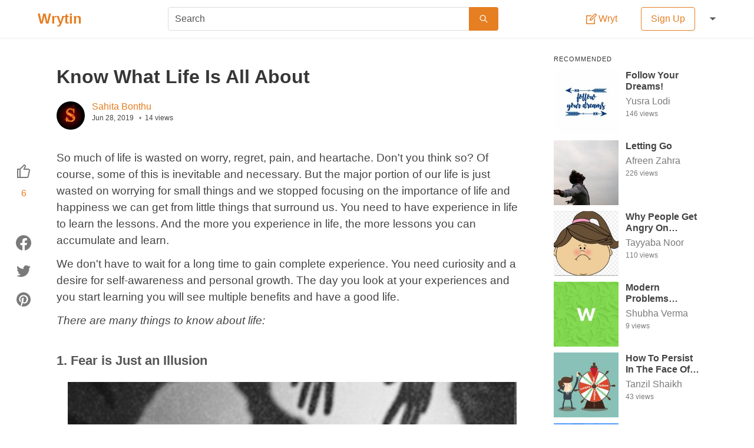

--- FILE ---
content_type: text/html; charset=utf-8
request_url: https://wrytin.com/sahitabonthu/know-what-life-is-all-about-jxg2yvfq
body_size: 26268
content:
<!DOCTYPE html><html lang="en"><head><title>Know What Life Is All About | Wrytin</title><meta name="viewport" content="width=device-width , initial-scale=1.0"><meta name="theme-color" content="#ffffff"><meta name="description" content="So much of life is wasted on worry, regret, pain, and heartache. Don't you think so? Of course, some of this is inevitable and necessary. But the major portion "><meta name="author" content="Sahita Bonthu"><meta property="og:title" content="Know What Life Is All About | Wrytin"><meta property="og:description" content="So much of life is wasted on worry, regret, pain, and heartache. Don't you think so? Of course, some of this is inevitable and necessary. But the major portion "><meta property="og:type" content="article"><meta property="og:url" content="https://wrytin.com/sahitabonthu/know-what-life-is-all-about-jxg2yvfq"><meta property="og:image" content="https://cdn.wrytin.com/images/thumbnail/r/400/0-jxg3jq6b.jpeg"><meta property="og:image:width" content="400"><meta property="og:image:height" content="225"><meta name="twitter:card" content="summary"><meta name="twitter:site" content="@Wrytin"><meta name="twitter:title" content="Know What Life Is All About | Wrytin"><link rel="apple-touch-icon" sizes="58*58" href="/static/img/logo/58.png"><link rel="apple-touch-icon" sizes="76*76" href="/static/img/logo/76.png"><link rel="apple-touch-icon" sizes="120*120" href="/static/img/logo/120.png"><link rel="apple-touch-icon" sizes="152*152" href="/static/img/logo/152.png"><link rel="apple-touch-icon" sizes="167*167" href="/static/img/logo/167.png"><link rel="apple-touch-icon" sizes="180*180" href="/static/img/logo/180.png"><link rel="icon" sizes="192*192" href="/static/img/logo/192.png"><link rel="icon" sizes="128*128" href="/static/img/logo/128.png"><link rel="icon" sizes="32*32" href="/static/img/logo/32.png"><style>/*! bulma.io v0.9.0 | MIT License | github.com/jgthms/bulma */@keyframes spinAround{from{transform:rotate(0)}to{transform:rotate(359deg)}}.button,.delete,.file,.tabs{-webkit-touch-callout:none;-webkit-user-select:none;-moz-user-select:none;-ms-user-select:none;user-select:none}.select:not(.is-multiple):not(.is-loading)::after{border:3px solid transparent;border-radius:2px;border-right:0;border-top:0;content:" ";display:block;height:.625em;margin-top:-.4375em;pointer-events:none;position:absolute;top:50%;transform:rotate(-45deg);transform-origin:center;width:.625em}.block:not(:last-child),.box:not(:last-child),.content:not(:last-child),.level:not(:last-child),.message:not(:last-child),.notification:not(:last-child),.subtitle:not(:last-child),.table:not(:last-child),.tabs:not(:last-child),.title:not(:last-child){margin-bottom:1.5rem}.delete{-moz-appearance:none;-webkit-appearance:none;background-color:rgba(10,10,10,.2);border:none;border-radius:290486px;cursor:pointer;pointer-events:auto;display:inline-block;flex-grow:0;flex-shrink:0;font-size:0;height:20px;max-height:20px;max-width:20px;min-height:20px;min-width:20px;outline:0;position:relative;vertical-align:top;width:20px}.delete::after,.delete::before{background-color:#fff;content:"";display:block;left:50%;position:absolute;top:50%;transform:translateX(-50%) translateY(-50%) rotate(45deg);transform-origin:center center}.delete::before{height:2px;width:50%}.delete::after{height:50%;width:2px}.delete:focus,.delete:hover{background-color:rgba(10,10,10,.3)}.delete:active{background-color:rgba(10,10,10,.4)}.is-small.delete{height:16px;max-height:16px;max-width:16px;min-height:16px;min-width:16px;width:16px}.is-medium.delete{height:24px;max-height:24px;max-width:24px;min-height:24px;min-width:24px;width:24px}.is-large.delete{height:32px;max-height:32px;max-width:32px;min-height:32px;min-width:32px;width:32px}.button.is-loading::after,.control.is-loading::after,.select.is-loading::after{animation:spinAround .5s infinite linear;border:2px solid #dbdbdb;border-radius:290486px;border-right-color:transparent;border-top-color:transparent;content:"";display:block;height:1em;position:relative;width:1em}.image.is-16by9 img,.image.is-1by1 img,.image.is-square img,.modal,.modal-background{bottom:0;left:0;position:absolute;right:0;top:0}.button,.file-cta,.input,.select select,.textarea{-moz-appearance:none;-webkit-appearance:none;align-items:center;border:1px solid transparent;border-radius:4px;box-shadow:none;display:inline-flex;font-size:1rem;height:2.5em;justify-content:flex-start;line-height:1.5;padding-bottom:calc(.5em - 1px);padding-left:calc(.75em - 1px);padding-right:calc(.75em - 1px);padding-top:calc(.5em - 1px);position:relative;vertical-align:top}.button:active,.button:focus,.file-cta:active,.file-cta:focus,.input:active,.input:focus,.is-active.button,.is-active.file-cta,.is-active.input,.is-active.textarea,.select select.is-active,.select select:active,.select select:focus,.textarea:active,.textarea:focus{outline:0}.button[disabled],.file-cta[disabled],.input[disabled],.select select[disabled],.textarea[disabled]{cursor:not-allowed}/*! minireset.css v0.0.6 | MIT License | github.com/jgthms/minireset.css */blockquote,body,figure,h1,h2,h3,h4,h5,h6,hr,html,iframe,legend,li,p,textarea,ul{margin:0;padding:0}h1,h2,h3,h4,h5,h6{font-size:100%;font-weight:400}ul{list-style:none}button,input,select,textarea{margin:0}html{box-sizing:border-box}*,::after,::before{box-sizing:inherit}img,video{height:auto;max-width:100%}iframe{border:0}table{border-collapse:collapse;border-spacing:0}td,th{padding:0}td:not([align]),th:not([align]){text-align:inherit}html{background-color:#fff;font-size:16px;-moz-osx-font-smoothing:grayscale;-webkit-font-smoothing:antialiased;min-width:300px;overflow-x:hidden;overflow-y:scroll;text-rendering:optimizeLegibility;text-size-adjust:100%}article,aside,figure,footer,header,section{display:block}body,button,input,select,textarea{font-family:Lato,"Noto Sans",sans-serif}code{-moz-osx-font-smoothing:auto;-webkit-font-smoothing:auto;font-family:monospace}body{color:#444;font-size:1em;font-weight:400;line-height:1.5}a{color:#e67e22;cursor:pointer;text-decoration:none}a strong{color:currentColor}a:hover{color:#363636}code{background-color:#f5f5f5;color:#f14668;font-size:.875em;font-weight:400;padding:.25em .5em .25em}hr{background-color:#f5f5f5;border:none;display:block;height:2px;margin:1.5rem 0}img{height:auto;max-width:100%}input[type=checkbox],input[type=radio]{vertical-align:baseline}small{font-size:.875em}span{font-style:inherit;font-weight:inherit}strong{color:#363636;font-weight:700}table td,table th{vertical-align:top}table td:not([align]),table th:not([align]){text-align:inherit}table th{color:#363636}.box{background-color:#fff;border-radius:2px;box-shadow:0 2px 3px rgba(10,10,10,.1);color:#444;display:block;padding:1.25rem}a.box:focus,a.box:hover{box-shadow:0 .5em 1em -.125em rgba(10,10,10,.1),0 0 0 1px #e67e22}a.box:active{box-shadow:inset 0 1px 2px rgba(10,10,10,.2),0 0 0 1px #e67e22}.button{background-color:#fff;border-color:#dbdbdb;border-width:1px;color:#363636;cursor:pointer;justify-content:center;padding-bottom:calc(.5em - 1px);padding-left:1em;padding-right:1em;padding-top:calc(.5em - 1px);text-align:center;white-space:nowrap}.button strong{color:inherit}.button .icon,.button .icon.is-large,.button .icon.is-medium,.button .icon.is-small{height:1.5em;width:1.5em}.button .icon:first-child:not(:last-child){margin-left:calc(-.5em - 1px);margin-right:.25em}.button .icon:last-child:not(:first-child){margin-left:.25em;margin-right:calc(-.5em - 1px)}.button .icon:first-child:last-child{margin-left:calc(-.5em - 1px);margin-right:calc(-.5em - 1px)}.button:hover{border-color:#b5b5b5;color:#363636}.button:focus{border-color:#e67e22;color:#363636}.button:focus:not(:active){box-shadow:0 0 0 .125em rgba(230,126,34,.25)}.button.is-active,.button:active{border-color:#444;color:#363636}.button.is-text{background-color:transparent;border-color:transparent;color:#444;text-decoration:underline}.button.is-text:focus,.button.is-text:hover{background-color:#f5f5f5;color:#363636}.button.is-text.is-active,.button.is-text:active{background-color:#e8e8e8;color:#363636}.button.is-text[disabled]{background-color:transparent;border-color:transparent;box-shadow:none}.button.is-white{background-color:#fff;border-color:transparent;color:#0a0a0a}.button.is-white:hover{background-color:#f9f9f9;border-color:transparent;color:#0a0a0a}.button.is-white:focus{border-color:transparent;color:#0a0a0a}.button.is-white:focus:not(:active){box-shadow:0 0 0 .125em rgba(255,255,255,.25)}.button.is-white.is-active,.button.is-white:active{background-color:#f2f2f2;border-color:transparent;color:#0a0a0a}.button.is-white[disabled]{background-color:#fff;border-color:transparent;box-shadow:none}.button.is-white.is-loading::after{border-color:transparent transparent #0a0a0a #0a0a0a!important}.button.is-white.is-outlined{background-color:transparent;border-color:#fff;color:#fff}.button.is-white.is-outlined:focus,.button.is-white.is-outlined:hover{background-color:#fff;border-color:#fff;color:#0a0a0a}.button.is-white.is-outlined.is-loading::after{border-color:transparent transparent #fff #fff!important}.button.is-white.is-outlined.is-loading:focus::after,.button.is-white.is-outlined.is-loading:hover::after{border-color:transparent transparent #0a0a0a #0a0a0a!important}.button.is-white.is-outlined[disabled]{background-color:transparent;border-color:#fff;box-shadow:none;color:#fff}.button.is-primary{background-color:#e67e22;border-color:transparent;color:#fff}.button.is-primary:hover{background-color:#e2771a;border-color:transparent;color:#fff}.button.is-primary:focus{border-color:transparent;color:#fff}.button.is-primary:focus:not(:active){box-shadow:0 0 0 .125em rgba(230,126,34,.25)}.button.is-primary.is-active,.button.is-primary:active{background-color:#d67118;border-color:transparent;color:#fff}.button.is-primary[disabled]{background-color:#e67e22;border-color:transparent;box-shadow:none}.button.is-primary.is-loading::after{border-color:transparent transparent #fff #fff!important}.button.is-primary.is-outlined{background-color:transparent;border-color:#e67e22;color:#e67e22}.button.is-primary.is-outlined:focus,.button.is-primary.is-outlined:hover{background-color:#e67e22;border-color:#e67e22;color:#fff}.button.is-primary.is-outlined.is-loading::after{border-color:transparent transparent #e67e22 #e67e22!important}.button.is-primary.is-outlined.is-loading:focus::after,.button.is-primary.is-outlined.is-loading:hover::after{border-color:transparent transparent #fff #fff!important}.button.is-primary.is-outlined[disabled]{background-color:transparent;border-color:#e67e22;box-shadow:none;color:#e67e22}.button.is-link{background-color:#e67e22;border-color:transparent;color:#fff}.button.is-link:hover{background-color:#e2771a;border-color:transparent;color:#fff}.button.is-link:focus{border-color:transparent;color:#fff}.button.is-link:focus:not(:active){box-shadow:0 0 0 .125em rgba(230,126,34,.25)}.button.is-link.is-active,.button.is-link:active{background-color:#d67118;border-color:transparent;color:#fff}.button.is-link[disabled]{background-color:#e67e22;border-color:transparent;box-shadow:none}.button.is-link.is-loading::after{border-color:transparent transparent #fff #fff!important}.button.is-link.is-outlined{background-color:transparent;border-color:#e67e22;color:#e67e22}.button.is-link.is-outlined:focus,.button.is-link.is-outlined:hover{background-color:#e67e22;border-color:#e67e22;color:#fff}.button.is-link.is-outlined.is-loading::after{border-color:transparent transparent #e67e22 #e67e22!important}.button.is-link.is-outlined.is-loading:focus::after,.button.is-link.is-outlined.is-loading:hover::after{border-color:transparent transparent #fff #fff!important}.button.is-link.is-outlined[disabled]{background-color:transparent;border-color:#e67e22;box-shadow:none;color:#e67e22}.button.is-success{background-color:#48c774;border-color:transparent;color:#fff}.button.is-success:hover{background-color:#3ec46d;border-color:transparent;color:#fff}.button.is-success:focus{border-color:transparent;color:#fff}.button.is-success:focus:not(:active){box-shadow:0 0 0 .125em rgba(72,199,116,.25)}.button.is-success.is-active,.button.is-success:active{background-color:#3abb67;border-color:transparent;color:#fff}.button.is-success[disabled]{background-color:#48c774;border-color:transparent;box-shadow:none}.button.is-success.is-loading::after{border-color:transparent transparent #fff #fff!important}.button.is-success.is-outlined{background-color:transparent;border-color:#48c774;color:#48c774}.button.is-success.is-outlined:focus,.button.is-success.is-outlined:hover{background-color:#48c774;border-color:#48c774;color:#fff}.button.is-success.is-outlined.is-loading::after{border-color:transparent transparent #48c774 #48c774!important}.button.is-success.is-outlined.is-loading:focus::after,.button.is-success.is-outlined.is-loading:hover::after{border-color:transparent transparent #fff #fff!important}.button.is-success.is-outlined[disabled]{background-color:transparent;border-color:#48c774;box-shadow:none;color:#48c774}.button.is-warning{background-color:#ffdd57;border-color:transparent;color:rgba(0,0,0,.7)}.button.is-warning:hover{background-color:#ffdb4a;border-color:transparent;color:rgba(0,0,0,.7)}.button.is-warning:focus{border-color:transparent;color:rgba(0,0,0,.7)}.button.is-warning:focus:not(:active){box-shadow:0 0 0 .125em rgba(255,221,87,.25)}.button.is-warning.is-active,.button.is-warning:active{background-color:#ffd83d;border-color:transparent;color:rgba(0,0,0,.7)}.button.is-warning[disabled]{background-color:#ffdd57;border-color:transparent;box-shadow:none}.button.is-warning.is-loading::after{border-color:transparent transparent rgba(0,0,0,.7) rgba(0,0,0,.7)!important}.button.is-warning.is-outlined{background-color:transparent;border-color:#ffdd57;color:#ffdd57}.button.is-warning.is-outlined:focus,.button.is-warning.is-outlined:hover{background-color:#ffdd57;border-color:#ffdd57;color:rgba(0,0,0,.7)}.button.is-warning.is-outlined.is-loading::after{border-color:transparent transparent #ffdd57 #ffdd57!important}.button.is-warning.is-outlined.is-loading:focus::after,.button.is-warning.is-outlined.is-loading:hover::after{border-color:transparent transparent rgba(0,0,0,.7) rgba(0,0,0,.7)!important}.button.is-warning.is-outlined[disabled]{background-color:transparent;border-color:#ffdd57;box-shadow:none;color:#ffdd57}.button.is-danger{background-color:#f14668;border-color:transparent;color:#fff}.button.is-danger:hover{background-color:#f03a5f;border-color:transparent;color:#fff}.button.is-danger:focus{border-color:transparent;color:#fff}.button.is-danger:focus:not(:active){box-shadow:0 0 0 .125em rgba(241,70,104,.25)}.button.is-danger.is-active,.button.is-danger:active{background-color:#ef2e55;border-color:transparent;color:#fff}.button.is-danger[disabled]{background-color:#f14668;border-color:transparent;box-shadow:none}.button.is-danger.is-loading::after{border-color:transparent transparent #fff #fff!important}.button.is-danger.is-outlined{background-color:transparent;border-color:#f14668;color:#f14668}.button.is-danger.is-outlined:focus,.button.is-danger.is-outlined:hover{background-color:#f14668;border-color:#f14668;color:#fff}.button.is-danger.is-outlined.is-loading::after{border-color:transparent transparent #f14668 #f14668!important}.button.is-danger.is-outlined.is-loading:focus::after,.button.is-danger.is-outlined.is-loading:hover::after{border-color:transparent transparent #fff #fff!important}.button.is-danger.is-outlined[disabled]{background-color:transparent;border-color:#f14668;box-shadow:none;color:#f14668}.button.is-small{border-radius:2px;font-size:.75rem}.button.is-medium{font-size:1.25rem}.button.is-large{font-size:1.5rem}.button[disabled]{background-color:#fff;border-color:#dbdbdb;box-shadow:none;opacity:.5}.button.is-fullwidth{display:flex;width:100%}.button.is-loading{color:transparent!important;pointer-events:none}.button.is-loading::after{position:absolute;left:calc(50% - (1em / 2));top:calc(50% - (1em / 2));position:absolute!important}.button.is-static{background-color:#f5f5f5;border-color:#dbdbdb;color:#7a7a7a;box-shadow:none;pointer-events:none}.button.is-rounded{border-radius:290486px;padding-left:calc(1em + .25em);padding-right:calc(1em + .25em)}.buttons{align-items:center;display:flex;flex-wrap:wrap;justify-content:flex-start}.buttons .button{margin-bottom:.5rem}.buttons .button:not(:last-child):not(.is-fullwidth){margin-right:.5rem}.buttons:last-child{margin-bottom:-.5rem}.buttons:not(:last-child){margin-bottom:1rem}.buttons.has-addons .button:not(:first-child){border-bottom-left-radius:0;border-top-left-radius:0}.buttons.has-addons .button:not(:last-child){border-bottom-right-radius:0;border-top-right-radius:0;margin-right:-1px}.buttons.has-addons .button:last-child{margin-right:0}.buttons.has-addons .button:hover{z-index:2}.buttons.has-addons .button.is-active,.buttons.has-addons .button.is-selected,.buttons.has-addons .button:active,.buttons.has-addons .button:focus{z-index:3}.buttons.has-addons .button.is-active:hover,.buttons.has-addons .button.is-selected:hover,.buttons.has-addons .button:active:hover,.buttons.has-addons .button:focus:hover{z-index:4}.buttons.has-addons .button.is-expanded{flex-grow:1;flex-shrink:1}.buttons.is-centered{justify-content:center}.buttons.is-centered:not(.has-addons) .button:not(.is-fullwidth){margin-left:.25rem;margin-right:.25rem}.buttons.is-right{justify-content:flex-end}.buttons.is-right:not(.has-addons) .button:not(.is-fullwidth){margin-left:.25rem;margin-right:.25rem}.container{flex-grow:1;margin:0 auto;position:relative;width:auto}@media screen and (min-width:1024px){.container{max-width:960px}}@media screen and (min-width:1216px){.container{max-width:1152px}}@media screen and (min-width:1408px){.container{max-width:1344px}}.content li+li{margin-top:.25em}.content blockquote:not(:last-child),.content dl:not(:last-child),.content ol:not(:last-child),.content p:not(:last-child),.content pre:not(:last-child),.content table:not(:last-child),.content ul:not(:last-child){margin-bottom:1em}.content h1,.content h2,.content h3,.content h4,.content h5,.content h6{color:#363636;font-weight:600;line-height:1.125}.content h1{font-size:2em;margin-bottom:.5em}.content h1:not(:first-child){margin-top:1em}.content h2{font-size:1.75em;margin-bottom:.5714em}.content h2:not(:first-child){margin-top:1.1428em}.content h3{font-size:1.5em;margin-bottom:.6666em}.content h3:not(:first-child){margin-top:1.3333em}.content h4{font-size:1.25em;margin-bottom:.8em}.content h5{font-size:1.125em;margin-bottom:.8888em}.content h6{font-size:1em;margin-bottom:1em}.content blockquote{background-color:#f5f5f5;border-left:5px solid #dbdbdb;padding:1.25em 1.5em}.content ol{list-style-position:outside;margin-left:2em;margin-top:1em}.content ol:not([type]){list-style-type:decimal}.content ol:not([type]).is-lower-alpha{list-style-type:lower-alpha}.content ol:not([type]).is-lower-roman{list-style-type:lower-roman}.content ol:not([type]).is-upper-alpha{list-style-type:upper-alpha}.content ol:not([type]).is-upper-roman{list-style-type:upper-roman}.content ul{list-style:disc outside;margin-left:2em;margin-top:1em}.content ul ul{list-style-type:circle;margin-top:.5em}.content ul ul ul{list-style-type:square}.content dd{margin-left:2em}.content figure{margin-left:2em;margin-right:2em;text-align:center}.content figure:not(:first-child){margin-top:2em}.content figure:not(:last-child){margin-bottom:2em}.content figure img{display:inline-block}.content figure figcaption{font-style:italic}.content pre{-webkit-overflow-scrolling:touch;overflow-x:auto;padding:1.25em 1.5em;white-space:pre;word-wrap:normal}.content sub,.content sup{font-size:75%}.content table{width:100%}.content table td,.content table th{border:1px solid #dbdbdb;border-width:0 0 1px;padding:.5em .75em;vertical-align:top}.content table th{color:#363636}.content table th:not([align]){text-align:inherit}.content table thead td,.content table thead th{border-width:0 0 2px;color:#363636}.content table tfoot td,.content table tfoot th{border-width:2px 0 0;color:#363636}.content table tbody tr:last-child td,.content table tbody tr:last-child th{border-bottom-width:0}.content .tabs li+li{margin-top:0}.content.is-small{font-size:.75rem}.content.is-medium{font-size:1.25rem}.content.is-large{font-size:1.5rem}.icon{align-items:center;display:inline-flex;justify-content:center;height:1.5rem;width:1.5rem}.icon.is-small{height:1rem;width:1rem}.icon.is-medium{height:2rem;width:2rem}.icon.is-large{height:3rem;width:3rem}.image{display:block;position:relative}.image img{display:block;height:auto;width:100%}.image img.is-rounded{border-radius:290486px}.image.is-fullwidth{width:100%}.image.is-16by9 img,.image.is-1by1 img,.image.is-square img{height:100%;width:100%}.image.is-1by1,.image.is-square{padding-top:100%}.image.is-16by9{padding-top:56.25%}.image.is-32x32{height:32px;width:32px}.image.is-48x48{height:48px;width:48px}.image.is-64x64{height:64px;width:64px}.image.is-96x96{height:96px;width:96px}.notification{background-color:#f5f5f5;border-radius:4px;position:relative;padding:1.25rem 2.5rem 1.25rem 1.5rem}.notification a:not(.button):not(.dropdown-item){color:currentColor;text-decoration:underline}.notification strong{color:currentColor}.notification code{background:#fff}.notification>.delete{right:.5rem;position:absolute;top:.5rem}.notification .content,.notification .subtitle,.notification .title{color:currentColor}.notification.is-white{background-color:#fff;color:#0a0a0a}.notification.is-primary{background-color:#e67e22;color:#fff}.notification.is-link{background-color:#e67e22;color:#fff}.notification.is-success{background-color:#48c774;color:#fff}.notification.is-warning{background-color:#ffdd57;color:rgba(0,0,0,.7)}.notification.is-danger{background-color:#f14668;color:#fff}@keyframes moveIndeterminate{from{background-position:200% 0}to{background-position:-200% 0}}.table{background-color:#fff;color:#363636}.table td,.table th{border:1px solid #dbdbdb;border-width:0 0 1px;padding:.5em .75em;vertical-align:top}.table td.is-white,.table th.is-white{background-color:#fff;border-color:#fff;color:#0a0a0a}.table td.is-primary,.table th.is-primary{background-color:#e67e22;border-color:#e67e22;color:#fff}.table td.is-link,.table th.is-link{background-color:#e67e22;border-color:#e67e22;color:#fff}.table td.is-success,.table th.is-success{background-color:#48c774;border-color:#48c774;color:#fff}.table td.is-warning,.table th.is-warning{background-color:#ffdd57;border-color:#ffdd57;color:rgba(0,0,0,.7)}.table td.is-danger,.table th.is-danger{background-color:#f14668;border-color:#f14668;color:#fff}.table td.is-narrow,.table th.is-narrow{white-space:nowrap;width:1%}.table td.is-selected,.table th.is-selected{background-color:#e67e22;color:#fff}.table td.is-selected a,.table td.is-selected strong,.table th.is-selected a,.table th.is-selected strong{color:currentColor}.table th{color:#363636}.table th:not([align]){text-align:inherit}.table tr.is-selected{background-color:#e67e22;color:#fff}.table tr.is-selected a,.table tr.is-selected strong{color:currentColor}.table tr.is-selected td,.table tr.is-selected th{border-color:#fff;color:currentColor}.table thead{background-color:transparent}.table thead td,.table thead th{border-width:0 0 2px;color:#363636}.table tbody{background-color:transparent}.table tbody tr:last-child td,.table tbody tr:last-child th{border-bottom-width:0}.table.is-fullwidth{width:100%}.table.is-hoverable tbody tr:not(.is-selected):hover{background-color:#fafafa}.table.is-narrow td,.table.is-narrow th{padding:.25em .5em}.tags{align-items:center;display:flex;flex-wrap:wrap;justify-content:flex-start}.tags .tag{margin-bottom:.5rem}.tags .tag:not(:last-child){margin-right:.5rem}.tags:last-child{margin-bottom:-.5rem}.tags:not(:last-child){margin-bottom:1rem}.tags.is-centered{justify-content:center}.tags.is-centered .tag{margin-right:.25rem;margin-left:.25rem}.tags.is-right{justify-content:flex-end}.tags.is-right .tag:not(:first-child){margin-left:.5rem}.tags.is-right .tag:not(:last-child){margin-right:0}.tags.has-addons .tag{margin-right:0}.tags.has-addons .tag:not(:first-child){margin-left:0;border-top-left-radius:0;border-bottom-left-radius:0}.tags.has-addons .tag:not(:last-child){border-top-right-radius:0;border-bottom-right-radius:0}.tag:not(body){align-items:center;background-color:#f5f5f5;border-radius:4px;color:#444;display:inline-flex;font-size:.75rem;height:2em;justify-content:center;line-height:1.5;padding-left:.75em;padding-right:.75em;white-space:nowrap}.tag:not(body) .delete{margin-left:.25rem;margin-right:-.375rem}.tag:not(body).is-white{background-color:#fff;color:#0a0a0a}.tag:not(body).is-primary{background-color:#e67e22;color:#fff}.tag:not(body).is-link{background-color:#e67e22;color:#fff}.tag:not(body).is-success{background-color:#48c774;color:#fff}.tag:not(body).is-warning{background-color:#ffdd57;color:rgba(0,0,0,.7)}.tag:not(body).is-danger{background-color:#f14668;color:#fff}.tag:not(body).is-medium{font-size:1rem}.tag:not(body).is-large{font-size:1.25rem}.tag:not(body) .icon:first-child:not(:last-child){margin-left:-.375em;margin-right:.1875em}.tag:not(body) .icon:last-child:not(:first-child){margin-left:.1875em;margin-right:-.375em}.tag:not(body) .icon:first-child:last-child{margin-left:-.375em;margin-right:-.375em}.tag:not(body).is-rounded{border-radius:290486px}a.tag:hover{text-decoration:underline}.subtitle,.title{word-break:break-word}.subtitle em,.subtitle span,.title em,.title span{font-weight:inherit}.subtitle sub,.title sub{font-size:.75em}.subtitle sup,.title sup{font-size:.75em}.subtitle .tag,.title .tag{vertical-align:middle}.title{color:#363636;font-size:2rem;font-weight:600;line-height:1.125}.title strong{color:inherit;font-weight:inherit}.title:not(.is-spaced)+.subtitle{margin-top:-1.25rem}.title.is-2{font-size:2.5rem}.title.is-3{font-size:2rem}.title.is-4{font-size:1.5rem}.title.is-5{font-size:1.25rem}.title.is-6{font-size:1rem}.subtitle{color:#444;font-size:1.25rem;font-weight:400;line-height:1.25}.subtitle strong{color:#363636;font-weight:600}.subtitle:not(.is-spaced)+.title{margin-top:-1.25rem}.subtitle.is-2{font-size:2.5rem}.subtitle.is-3{font-size:2rem}.subtitle.is-4{font-size:1.5rem}.subtitle.is-5{font-size:1.25rem}.subtitle.is-6{font-size:1rem}.heading{display:block;font-size:11px;letter-spacing:1px;margin-bottom:5px;text-transform:uppercase}.number{align-items:center;background-color:#f5f5f5;border-radius:290486px;display:inline-flex;font-size:1.25rem;height:2em;justify-content:center;margin-right:1.5rem;min-width:2.5em;padding:.25rem .5rem;text-align:center;vertical-align:top}.input,.select select,.textarea{background-color:#fff;border-color:#dbdbdb;border-radius:4px;color:#363636}.input::-moz-placeholder,.select select::-moz-placeholder,.textarea::-moz-placeholder{color:rgba(54,54,54,.3)}.input::-webkit-input-placeholder,.select select::-webkit-input-placeholder,.textarea::-webkit-input-placeholder{color:rgba(54,54,54,.3)}.input:-moz-placeholder,.select select:-moz-placeholder,.textarea:-moz-placeholder{color:rgba(54,54,54,.3)}.input:-ms-input-placeholder,.select select:-ms-input-placeholder,.textarea:-ms-input-placeholder{color:rgba(54,54,54,.3)}.input:hover,.select select:hover,.textarea:hover{border-color:#b5b5b5}.input:active,.input:focus,.is-active.input,.is-active.textarea,.select select.is-active,.select select:active,.select select:focus,.textarea:active,.textarea:focus{border-color:#e67e22;box-shadow:0 0 0 .125em rgba(230,126,34,.25)}.input[disabled],.select select[disabled],.textarea[disabled]{background-color:#f5f5f5;border-color:#f5f5f5;box-shadow:none;color:#7a7a7a}.input[disabled]::-moz-placeholder,.select select[disabled]::-moz-placeholder,.textarea[disabled]::-moz-placeholder{color:rgba(122,122,122,.3)}.input[disabled]::-webkit-input-placeholder,.select select[disabled]::-webkit-input-placeholder,.textarea[disabled]::-webkit-input-placeholder{color:rgba(122,122,122,.3)}.input[disabled]:-moz-placeholder,.select select[disabled]:-moz-placeholder,.textarea[disabled]:-moz-placeholder{color:rgba(122,122,122,.3)}.input[disabled]:-ms-input-placeholder,.select select[disabled]:-ms-input-placeholder,.textarea[disabled]:-ms-input-placeholder{color:rgba(122,122,122,.3)}.input,.textarea{box-shadow:inset 0 .0625em .125em rgba(10,10,10,.05);max-width:100%;width:100%}.input[readonly],.textarea[readonly]{box-shadow:none}.is-white.input,.is-white.textarea{border-color:#fff}.is-white.input:active,.is-white.input:focus,.is-white.is-active.input,.is-white.is-active.textarea,.is-white.textarea:active,.is-white.textarea:focus{box-shadow:0 0 0 .125em rgba(255,255,255,.25)}.is-primary.input,.is-primary.textarea{border-color:#e67e22}.is-primary.input:active,.is-primary.input:focus,.is-primary.is-active.input,.is-primary.is-active.textarea,.is-primary.textarea:active,.is-primary.textarea:focus{box-shadow:0 0 0 .125em rgba(230,126,34,.25)}.is-link.input,.is-link.textarea{border-color:#e67e22}.is-link.input:active,.is-link.input:focus,.is-link.is-active.input,.is-link.is-active.textarea,.is-link.textarea:active,.is-link.textarea:focus{box-shadow:0 0 0 .125em rgba(230,126,34,.25)}.is-success.input,.is-success.textarea{border-color:#48c774}.is-success.input:active,.is-success.input:focus,.is-success.is-active.input,.is-success.is-active.textarea,.is-success.textarea:active,.is-success.textarea:focus{box-shadow:0 0 0 .125em rgba(72,199,116,.25)}.is-warning.input,.is-warning.textarea{border-color:#ffdd57}.is-warning.input:active,.is-warning.input:focus,.is-warning.is-active.input,.is-warning.is-active.textarea,.is-warning.textarea:active,.is-warning.textarea:focus{box-shadow:0 0 0 .125em rgba(255,221,87,.25)}.is-danger.input,.is-danger.textarea{border-color:#f14668}.is-danger.input:active,.is-danger.input:focus,.is-danger.is-active.input,.is-danger.is-active.textarea,.is-danger.textarea:active,.is-danger.textarea:focus{box-shadow:0 0 0 .125em rgba(241,70,104,.25)}.is-small.input,.is-small.textarea{border-radius:2px;font-size:.75rem}.is-medium.input,.is-medium.textarea{font-size:1.25rem}.is-large.input,.is-large.textarea{font-size:1.5rem}.is-fullwidth.input,.is-fullwidth.textarea{display:block;width:100%}.is-inline.input,.is-inline.textarea{display:inline;width:auto}.input.is-rounded{border-radius:290486px;padding-left:calc(calc(.75em - 1px) + .375em);padding-right:calc(calc(.75em - 1px) + .375em)}.input.is-static{background-color:transparent;border-color:transparent;box-shadow:none;padding-left:0;padding-right:0}.textarea{display:block;max-width:100%;min-width:100%;padding:calc(.75em - 1px);resize:vertical}.textarea:not([rows]){max-height:40em;min-height:8em}.textarea[rows]{height:initial}.checkbox{cursor:pointer;display:inline-block;line-height:1.25;position:relative}.checkbox input{cursor:pointer}.checkbox:hover{color:#363636}.checkbox[disabled]{color:#7a7a7a;cursor:not-allowed}.select{display:inline-block;max-width:100%;position:relative;vertical-align:top}.select:not(.is-multiple){height:2.5em}.select:not(.is-multiple):not(.is-loading)::after{border-color:#e67e22;right:1.125em;z-index:4}.select.is-rounded select{border-radius:290486px;padding-left:1em}.select select{cursor:pointer;display:block;font-size:1em;max-width:100%;outline:0}.select select::-ms-expand{display:none}.select select[disabled]:hover{border-color:#f5f5f5}.select select:not([multiple]){padding-right:2.5em}.select select[multiple]{height:auto;padding:0}.select select[multiple] option{padding:.5em 1em}.select:not(.is-multiple):not(.is-loading):hover::after{border-color:#363636}.select.is-white:not(:hover)::after{border-color:#fff}.select.is-white select{border-color:#fff}.select.is-white select:hover{border-color:#f2f2f2}.select.is-white select.is-active,.select.is-white select:active,.select.is-white select:focus{box-shadow:0 0 0 .125em rgba(255,255,255,.25)}.select.is-primary:not(:hover)::after{border-color:#e67e22}.select.is-primary select{border-color:#e67e22}.select.is-primary select:hover{border-color:#d67118}.select.is-primary select.is-active,.select.is-primary select:active,.select.is-primary select:focus{box-shadow:0 0 0 .125em rgba(230,126,34,.25)}.select.is-link:not(:hover)::after{border-color:#e67e22}.select.is-link select{border-color:#e67e22}.select.is-link select:hover{border-color:#d67118}.select.is-link select.is-active,.select.is-link select:active,.select.is-link select:focus{box-shadow:0 0 0 .125em rgba(230,126,34,.25)}.select.is-success:not(:hover)::after{border-color:#48c774}.select.is-success select{border-color:#48c774}.select.is-success select:hover{border-color:#3abb67}.select.is-success select.is-active,.select.is-success select:active,.select.is-success select:focus{box-shadow:0 0 0 .125em rgba(72,199,116,.25)}.select.is-warning:not(:hover)::after{border-color:#ffdd57}.select.is-warning select{border-color:#ffdd57}.select.is-warning select:hover{border-color:#ffd83d}.select.is-warning select.is-active,.select.is-warning select:active,.select.is-warning select:focus{box-shadow:0 0 0 .125em rgba(255,221,87,.25)}.select.is-danger:not(:hover)::after{border-color:#f14668}.select.is-danger select{border-color:#f14668}.select.is-danger select:hover{border-color:#ef2e55}.select.is-danger select.is-active,.select.is-danger select:active,.select.is-danger select:focus{box-shadow:0 0 0 .125em rgba(241,70,104,.25)}.select.is-small{border-radius:2px;font-size:.75rem}.select.is-medium{font-size:1.25rem}.select.is-large{font-size:1.5rem}.select.is-fullwidth{width:100%}.select.is-fullwidth select{width:100%}.select.is-loading::after{margin-top:0;position:absolute;right:.625em;top:.625em;transform:none}.select.is-loading.is-small:after{font-size:.75rem}.select.is-loading.is-medium:after{font-size:1.25rem}.select.is-loading.is-large:after{font-size:1.5rem}.file{align-items:stretch;display:flex;justify-content:flex-start;position:relative}.file.is-white .file-cta{background-color:#fff;border-color:transparent;color:#0a0a0a}.file.is-white:hover .file-cta{background-color:#f9f9f9;border-color:transparent;color:#0a0a0a}.file.is-white:focus .file-cta{border-color:transparent;box-shadow:0 0 .5em rgba(255,255,255,.25);color:#0a0a0a}.file.is-white.is-active .file-cta,.file.is-white:active .file-cta{background-color:#f2f2f2;border-color:transparent;color:#0a0a0a}.file.is-primary .file-cta{background-color:#e67e22;border-color:transparent;color:#fff}.file.is-primary:hover .file-cta{background-color:#e2771a;border-color:transparent;color:#fff}.file.is-primary:focus .file-cta{border-color:transparent;box-shadow:0 0 .5em rgba(230,126,34,.25);color:#fff}.file.is-primary.is-active .file-cta,.file.is-primary:active .file-cta{background-color:#d67118;border-color:transparent;color:#fff}.file.is-link .file-cta{background-color:#e67e22;border-color:transparent;color:#fff}.file.is-link:hover .file-cta{background-color:#e2771a;border-color:transparent;color:#fff}.file.is-link:focus .file-cta{border-color:transparent;box-shadow:0 0 .5em rgba(230,126,34,.25);color:#fff}.file.is-link.is-active .file-cta,.file.is-link:active .file-cta{background-color:#d67118;border-color:transparent;color:#fff}.file.is-success .file-cta{background-color:#48c774;border-color:transparent;color:#fff}.file.is-success:hover .file-cta{background-color:#3ec46d;border-color:transparent;color:#fff}.file.is-success:focus .file-cta{border-color:transparent;box-shadow:0 0 .5em rgba(72,199,116,.25);color:#fff}.file.is-success.is-active .file-cta,.file.is-success:active .file-cta{background-color:#3abb67;border-color:transparent;color:#fff}.file.is-warning .file-cta{background-color:#ffdd57;border-color:transparent;color:rgba(0,0,0,.7)}.file.is-warning:hover .file-cta{background-color:#ffdb4a;border-color:transparent;color:rgba(0,0,0,.7)}.file.is-warning:focus .file-cta{border-color:transparent;box-shadow:0 0 .5em rgba(255,221,87,.25);color:rgba(0,0,0,.7)}.file.is-warning.is-active .file-cta,.file.is-warning:active .file-cta{background-color:#ffd83d;border-color:transparent;color:rgba(0,0,0,.7)}.file.is-danger .file-cta{background-color:#f14668;border-color:transparent;color:#fff}.file.is-danger:hover .file-cta{background-color:#f03a5f;border-color:transparent;color:#fff}.file.is-danger:focus .file-cta{border-color:transparent;box-shadow:0 0 .5em rgba(241,70,104,.25);color:#fff}.file.is-danger.is-active .file-cta,.file.is-danger:active .file-cta{background-color:#ef2e55;border-color:transparent;color:#fff}.file.is-small{font-size:.75rem}.file.is-medium{font-size:1.25rem}.file.is-large{font-size:1.5rem}.file.is-boxed .file-label{flex-direction:column}.file.is-boxed .file-cta{flex-direction:column;height:auto;padding:1em 3em}.file.is-boxed .file-icon{height:1.5em;width:1.5em}.file.is-centered{justify-content:center}.file.is-fullwidth .file-label{width:100%}.file.is-right{justify-content:flex-end}.file.is-right .file-cta{border-radius:0 4px 4px 0}.file-label{align-items:stretch;display:flex;cursor:pointer;justify-content:flex-start;overflow:hidden;position:relative}.file-label:hover .file-cta{background-color:#eee;color:#363636}.file-label:active .file-cta{background-color:#e8e8e8;color:#363636}.file-input{height:100%;left:0;opacity:0;outline:0;position:absolute;top:0;width:100%}.file-cta{border-color:#dbdbdb;border-radius:4px;font-size:1em;padding-left:1em;padding-right:1em;white-space:nowrap}.file-cta{background-color:#f5f5f5;color:#444}.file-icon{align-items:center;display:flex;height:1em;justify-content:center;margin-right:.5em;width:1em}.label{color:#363636;display:block;font-size:1rem;font-weight:700}.label:not(:last-child){margin-bottom:.5em}.label.is-small{font-size:.75rem}.label.is-medium{font-size:1.25rem}.label.is-large{font-size:1.5rem}.help{display:block;font-size:.75rem;margin-top:.25rem}.help.is-white{color:#fff}.help.is-primary{color:#e67e22}.help.is-link{color:#e67e22}.help.is-success{color:#48c774}.help.is-warning{color:#ffdd57}.help.is-danger{color:#f14668}.field:not(:last-child){margin-bottom:.75rem}.field.has-addons{display:flex;justify-content:flex-start}.field.has-addons .control:not(:last-child){margin-right:-1px}.field.has-addons .control:not(:first-child):not(:last-child) .button,.field.has-addons .control:not(:first-child):not(:last-child) .input,.field.has-addons .control:not(:first-child):not(:last-child) .select select{border-radius:0}.field.has-addons .control:first-child:not(:only-child) .button,.field.has-addons .control:first-child:not(:only-child) .input,.field.has-addons .control:first-child:not(:only-child) .select select{border-bottom-right-radius:0;border-top-right-radius:0}.field.has-addons .control:last-child:not(:only-child) .button,.field.has-addons .control:last-child:not(:only-child) .input,.field.has-addons .control:last-child:not(:only-child) .select select{border-bottom-left-radius:0;border-top-left-radius:0}.field.has-addons .control .button:not([disabled]):hover,.field.has-addons .control .input:not([disabled]):hover,.field.has-addons .control .select select:not([disabled]):hover{z-index:2}.field.has-addons .control .button:not([disabled]).is-active,.field.has-addons .control .button:not([disabled]):active,.field.has-addons .control .button:not([disabled]):focus,.field.has-addons .control .input:not([disabled]).is-active,.field.has-addons .control .input:not([disabled]):active,.field.has-addons .control .input:not([disabled]):focus,.field.has-addons .control .select select:not([disabled]).is-active,.field.has-addons .control .select select:not([disabled]):active,.field.has-addons .control .select select:not([disabled]):focus{z-index:3}.field.has-addons .control .button:not([disabled]).is-active:hover,.field.has-addons .control .button:not([disabled]):active:hover,.field.has-addons .control .button:not([disabled]):focus:hover,.field.has-addons .control .input:not([disabled]).is-active:hover,.field.has-addons .control .input:not([disabled]):active:hover,.field.has-addons .control .input:not([disabled]):focus:hover,.field.has-addons .control .select select:not([disabled]).is-active:hover,.field.has-addons .control .select select:not([disabled]):active:hover,.field.has-addons .control .select select:not([disabled]):focus:hover{z-index:4}.field.has-addons .control.is-expanded{flex-grow:1;flex-shrink:1}.field.is-grouped{display:flex;justify-content:flex-start}.field.is-grouped>.control{flex-shrink:0}.field.is-grouped>.control:not(:last-child){margin-bottom:0;margin-right:.75rem}.field.is-grouped>.control.is-expanded{flex-grow:1;flex-shrink:1}@media screen and (min-width:769px),print{.field.is-horizontal{display:flex}}.field-label .label{font-size:inherit}@media screen and (max-width:768px){.field-label{margin-bottom:.5rem}}@media screen and (min-width:769px),print{.field-label{flex-basis:0;flex-grow:1;flex-shrink:0;margin-right:1.5rem;text-align:right}.field-label.is-small{font-size:.75rem;padding-top:.375em}.field-label.is-medium{font-size:1.25rem;padding-top:.375em}.field-label.is-large{font-size:1.5rem;padding-top:.375em}}.field-body .field .field{margin-bottom:0}@media screen and (min-width:769px),print{.field-body{display:flex;flex-basis:0;flex-grow:5;flex-shrink:1}.field-body .field{margin-bottom:0}.field-body>.field{flex-shrink:1}.field-body>.field:not(.is-narrow){flex-grow:1}.field-body>.field:not(:last-child){margin-right:.75rem}}.control{box-sizing:border-box;clear:both;font-size:1rem;position:relative;text-align:inherit}.control.has-icons-left .input:focus~.icon,.control.has-icons-left .select:focus~.icon,.control.has-icons-right .input:focus~.icon,.control.has-icons-right .select:focus~.icon{color:#444}.control.has-icons-left .input.is-small~.icon,.control.has-icons-left .select.is-small~.icon,.control.has-icons-right .input.is-small~.icon,.control.has-icons-right .select.is-small~.icon{font-size:.75rem}.control.has-icons-left .input.is-medium~.icon,.control.has-icons-left .select.is-medium~.icon,.control.has-icons-right .input.is-medium~.icon,.control.has-icons-right .select.is-medium~.icon{font-size:1.25rem}.control.has-icons-left .input.is-large~.icon,.control.has-icons-left .select.is-large~.icon,.control.has-icons-right .input.is-large~.icon,.control.has-icons-right .select.is-large~.icon{font-size:1.5rem}.control.has-icons-left .icon,.control.has-icons-right .icon{color:#dbdbdb;height:2.5em;pointer-events:none;position:absolute;top:0;width:2.5em;z-index:4}.control.has-icons-left .input,.control.has-icons-left .select select{padding-left:2.5em}.control.has-icons-left .icon.is-left{left:0}.control.has-icons-right .input,.control.has-icons-right .select select{padding-right:2.5em}.control.has-icons-right .icon.is-right{right:0}.control.is-loading::after{position:absolute!important;right:.625em;top:.625em;z-index:4}.control.is-loading.is-small:after{font-size:.75rem}.control.is-loading.is-medium:after{font-size:1.25rem}.control.is-loading.is-large:after{font-size:1.5rem}.card{background-color:#fff;box-shadow:0 2px 3px rgba(10,10,10,.1);color:#444;max-width:100%;position:relative}.card-image{display:block;position:relative}.card-content{background-color:transparent;padding:1.5rem}.card .media:not(:last-child){margin-bottom:1.5rem}.dropdown{display:inline-flex;position:relative;vertical-align:top}.dropdown.is-active .dropdown-menu,.dropdown.is-hoverable:hover .dropdown-menu{display:block}.dropdown.is-right .dropdown-menu{left:auto;right:0}.dropdown-menu{display:none;left:0;min-width:12rem;padding-top:4px;position:absolute;top:100%;z-index:20}.dropdown-content{background-color:#fff;border-radius:4px;box-shadow:0 .5em 1em -.125em rgba(10,10,10,.1),0 0 0 1px rgba(10,10,10,.02);padding-bottom:.5rem;padding-top:.5rem}.level{align-items:center;justify-content:space-between}.level code{border-radius:4px}.level img{display:inline-block;vertical-align:top}.level.is-mobile{display:flex}.level.is-mobile .level-left,.level.is-mobile .level-right{display:flex}.level.is-mobile .level-left+.level-right{margin-top:0}.level.is-mobile .level-item:not(:last-child){margin-bottom:0;margin-right:.75rem}.level.is-mobile .level-item:not(.is-narrow){flex-grow:1}@media screen and (min-width:769px),print{.level{display:flex}.level>.level-item:not(.is-narrow){flex-grow:1}}.level-item{align-items:center;display:flex;flex-basis:auto;flex-grow:0;flex-shrink:0;justify-content:center}.level-item .subtitle,.level-item .title{margin-bottom:0}@media screen and (max-width:768px){.level-item:not(:last-child){margin-bottom:.75rem}}.level-left,.level-right{flex-basis:auto;flex-grow:0;flex-shrink:0}@media screen and (min-width:769px),print{.level-left .level-item:not(:last-child),.level-right .level-item:not(:last-child){margin-right:.75rem}}.level-left{align-items:center;justify-content:flex-start}@media screen and (max-width:768px){.level-left+.level-right{margin-top:1.5rem}}@media screen and (min-width:769px),print{.level-left{display:flex}}.level-right{align-items:center;justify-content:flex-end}@media screen and (min-width:769px),print{.level-right{display:flex}}.media{align-items:flex-start;display:flex;text-align:inherit}.media .content:not(:last-child){margin-bottom:.75rem}.media .media{border-top:1px solid rgba(219,219,219,.5);display:flex;padding-top:.75rem}.media .media .content:not(:last-child),.media .media .control:not(:last-child){margin-bottom:.5rem}.media .media .media{padding-top:.5rem}.media .media .media+.media{margin-top:.5rem}.media+.media{border-top:1px solid rgba(219,219,219,.5);margin-top:1rem;padding-top:1rem}.media.is-large+.media{margin-top:1.5rem;padding-top:1.5rem}.media-content{flex-basis:auto;flex-grow:1;flex-shrink:1;text-align:inherit}@media screen and (max-width:768px){.media-content{overflow-x:auto}}.menu{font-size:1rem}.menu.is-small{font-size:.75rem}.menu.is-medium{font-size:1.25rem}.menu.is-large{font-size:1.5rem}.menu-list{line-height:1.25}.menu-list a{border-radius:2px;color:#444;display:block;padding:.5em .75em}.menu-list a:hover{background-color:#f5f5f5;color:#363636}.menu-list a.is-active{background-color:#e67e22;color:#fff}.menu-list li ul{border-left:1px solid #dbdbdb;margin:.75em;padding-left:.75em}.message{background-color:#f5f5f5;border-radius:4px;font-size:1rem}.message strong{color:currentColor}.message a:not(.button):not(.tag):not(.dropdown-item){color:currentColor;text-decoration:underline}.message.is-small{font-size:.75rem}.message.is-medium{font-size:1.25rem}.message.is-large{font-size:1.5rem}.message.is-white{background-color:#fff}.message.is-primary{background-color:#fdf4ed}.message.is-link{background-color:#fdf4ed}.message.is-success{background-color:#effaf3}.message.is-warning{background-color:#fffbeb}.message.is-danger{background-color:#feecf0}.modal{align-items:center;display:none;flex-direction:column;justify-content:center;overflow:hidden;position:fixed;z-index:40}.modal.is-active{display:flex}.modal-background{background-color:rgba(10,10,10,.86)}.modal-card,.modal-content{margin:0 20px;max-height:calc(100vh - 160px);overflow:auto;position:relative;width:100%}@media screen and (min-width:769px),print{.modal-card,.modal-content{margin:0 auto;max-height:calc(100vh - 40px);width:640px}}.modal-card{display:flex;flex-direction:column;max-height:calc(100vh - 40px);overflow:hidden;-ms-overflow-y:visible}.modal-card-foot,.modal-card-head{align-items:center;background-color:#f5f5f5;display:flex;flex-shrink:0;justify-content:flex-start;padding:20px;position:relative}.modal-card-head{border-bottom:1px solid #dbdbdb;border-top-left-radius:6px;border-top-right-radius:6px}.modal-card-title{color:#363636;flex-grow:1;flex-shrink:0;font-size:1.5rem;line-height:1}.modal-card-foot{border-bottom-left-radius:6px;border-bottom-right-radius:6px;border-top:1px solid #dbdbdb}.modal-card-foot .button:not(:last-child){margin-right:.5em}.modal-card-body{-webkit-overflow-scrolling:touch;background-color:#fff;flex-grow:1;flex-shrink:1;overflow:auto;padding:20px}.navbar{background-color:#fff;min-height:4rem!important;position:relative;z-index:30}.navbar.is-white{background-color:#fff;color:#0a0a0a}.navbar.is-white .navbar-brand>.navbar-item{color:#0a0a0a}.navbar.is-white .navbar-brand>a.navbar-item.is-active,.navbar.is-white .navbar-brand>a.navbar-item:focus,.navbar.is-white .navbar-brand>a.navbar-item:hover{background-color:#f2f2f2;color:#0a0a0a}.navbar.is-white .navbar-burger{color:#0a0a0a}@media screen and (min-width:1024px){.navbar.is-white .navbar-end>.navbar-item{color:#0a0a0a}.navbar.is-white .navbar-end>a.navbar-item.is-active,.navbar.is-white .navbar-end>a.navbar-item:focus,.navbar.is-white .navbar-end>a.navbar-item:hover{background-color:#f2f2f2;color:#0a0a0a}.navbar.is-white .navbar-dropdown a.navbar-item.is-active{background-color:#fff;color:#0a0a0a}}.navbar.is-primary{background-color:#e67e22;color:#fff}.navbar.is-primary .navbar-brand>.navbar-item{color:#fff}.navbar.is-primary .navbar-brand>a.navbar-item.is-active,.navbar.is-primary .navbar-brand>a.navbar-item:focus,.navbar.is-primary .navbar-brand>a.navbar-item:hover{background-color:#d67118;color:#fff}.navbar.is-primary .navbar-burger{color:#fff}@media screen and (min-width:1024px){.navbar.is-primary .navbar-end>.navbar-item{color:#fff}.navbar.is-primary .navbar-end>a.navbar-item.is-active,.navbar.is-primary .navbar-end>a.navbar-item:focus,.navbar.is-primary .navbar-end>a.navbar-item:hover{background-color:#d67118;color:#fff}.navbar.is-primary .navbar-dropdown a.navbar-item.is-active{background-color:#e67e22;color:#fff}}.navbar.is-link{background-color:#e67e22;color:#fff}.navbar.is-link .navbar-brand>.navbar-item{color:#fff}.navbar.is-link .navbar-brand>a.navbar-item.is-active,.navbar.is-link .navbar-brand>a.navbar-item:focus,.navbar.is-link .navbar-brand>a.navbar-item:hover{background-color:#d67118;color:#fff}.navbar.is-link .navbar-burger{color:#fff}@media screen and (min-width:1024px){.navbar.is-link .navbar-end>.navbar-item{color:#fff}.navbar.is-link .navbar-end>a.navbar-item.is-active,.navbar.is-link .navbar-end>a.navbar-item:focus,.navbar.is-link .navbar-end>a.navbar-item:hover{background-color:#d67118;color:#fff}.navbar.is-link .navbar-dropdown a.navbar-item.is-active{background-color:#e67e22;color:#fff}}.navbar.is-success{background-color:#48c774;color:#fff}.navbar.is-success .navbar-brand>.navbar-item{color:#fff}.navbar.is-success .navbar-brand>a.navbar-item.is-active,.navbar.is-success .navbar-brand>a.navbar-item:focus,.navbar.is-success .navbar-brand>a.navbar-item:hover{background-color:#3abb67;color:#fff}.navbar.is-success .navbar-burger{color:#fff}@media screen and (min-width:1024px){.navbar.is-success .navbar-end>.navbar-item{color:#fff}.navbar.is-success .navbar-end>a.navbar-item.is-active,.navbar.is-success .navbar-end>a.navbar-item:focus,.navbar.is-success .navbar-end>a.navbar-item:hover{background-color:#3abb67;color:#fff}.navbar.is-success .navbar-dropdown a.navbar-item.is-active{background-color:#48c774;color:#fff}}.navbar.is-warning{background-color:#ffdd57;color:rgba(0,0,0,.7)}.navbar.is-warning .navbar-brand>.navbar-item{color:rgba(0,0,0,.7)}.navbar.is-warning .navbar-brand>a.navbar-item.is-active,.navbar.is-warning .navbar-brand>a.navbar-item:focus,.navbar.is-warning .navbar-brand>a.navbar-item:hover{background-color:#ffd83d;color:rgba(0,0,0,.7)}.navbar.is-warning .navbar-burger{color:rgba(0,0,0,.7)}@media screen and (min-width:1024px){.navbar.is-warning .navbar-end>.navbar-item{color:rgba(0,0,0,.7)}.navbar.is-warning .navbar-end>a.navbar-item.is-active,.navbar.is-warning .navbar-end>a.navbar-item:focus,.navbar.is-warning .navbar-end>a.navbar-item:hover{background-color:#ffd83d;color:rgba(0,0,0,.7)}.navbar.is-warning .navbar-dropdown a.navbar-item.is-active{background-color:#ffdd57;color:rgba(0,0,0,.7)}}.navbar.is-danger{background-color:#f14668;color:#fff}.navbar.is-danger .navbar-brand>.navbar-item{color:#fff}.navbar.is-danger .navbar-brand>a.navbar-item.is-active,.navbar.is-danger .navbar-brand>a.navbar-item:focus,.navbar.is-danger .navbar-brand>a.navbar-item:hover{background-color:#ef2e55;color:#fff}.navbar.is-danger .navbar-burger{color:#fff}@media screen and (min-width:1024px){.navbar.is-danger .navbar-end>.navbar-item{color:#fff}.navbar.is-danger .navbar-end>a.navbar-item.is-active,.navbar.is-danger .navbar-end>a.navbar-item:focus,.navbar.is-danger .navbar-end>a.navbar-item:hover{background-color:#ef2e55;color:#fff}.navbar.is-danger .navbar-dropdown a.navbar-item.is-active{background-color:#f14668;color:#fff}}.navbar>.container{align-items:stretch;display:flex;min-height:4rem!important;width:100%}.navbar.has-shadow{box-shadow:0 2px 0 0 #f5f5f5}.navbar.is-fixed-top{left:0;position:fixed;right:0;z-index:30}.navbar.is-fixed-top{top:0}.navbar-brand{align-items:stretch;display:flex;flex-shrink:0;min-height:4rem!important}.navbar-brand a.navbar-item:focus,.navbar-brand a.navbar-item:hover{background-color:transparent}.navbar-burger{color:#444;cursor:pointer;display:block;height:4rem!important;position:relative;width:4rem!important;margin-left:auto}.navbar-burger span{background-color:currentColor;display:block;height:1px;left:calc(50% - 8px);position:absolute;transform-origin:center;transition-duration:86ms;transition-property:background-color,opacity,transform;transition-timing-function:ease-out;width:16px}.navbar-burger span:nth-child(1){top:calc(50% - 6px)}.navbar-burger span:nth-child(2){top:calc(50% - 1px)}.navbar-burger span:nth-child(3){top:calc(50% + 4px)}.navbar-burger:hover{background-color:rgba(0,0,0,.05)}.navbar-burger.is-active span:nth-child(1){transform:translateY(5px) rotate(45deg)}.navbar-burger.is-active span:nth-child(2){opacity:0}.navbar-burger.is-active span:nth-child(3){transform:translateY(-5px) rotate(-45deg)}.navbar-menu{display:none}.navbar-item{color:#444;display:block;line-height:1.5;padding:.5rem .75rem;position:relative}.navbar-item .icon:only-child{margin-left:-.25rem;margin-right:-.25rem}a.navbar-item{cursor:pointer}a.navbar-item.is-active,a.navbar-item:focus,a.navbar-item:focus-within,a.navbar-item:hover{background-color:#fafafa;color:#e67e22}.navbar-item{flex-grow:0;flex-shrink:0}.navbar-item img{max-height:1.75rem}.navbar-item.has-dropdown{padding:0}.navbar-item.is-expanded{flex-grow:1;flex-shrink:1}.navbar-content{flex-grow:1;flex-shrink:1}.navbar-dropdown{font-size:.875rem;padding-bottom:.5rem;padding-top:.5rem}.navbar-dropdown .navbar-item{padding-left:1.5rem;padding-right:1.5rem}.navbar-divider{background-color:#f5f5f5;border:none;display:none;height:2px;margin:.5rem 0}@media screen and (max-width:1023px){.navbar>.container{display:block}.navbar-brand .navbar-item{align-items:center;display:flex}.navbar-menu{background-color:#fff;box-shadow:0 8px 16px rgba(10,10,10,.1);padding:.5rem 0}.navbar-menu.is-active{display:block}.navbar.is-fixed-top .navbar-menu{-webkit-overflow-scrolling:touch;max-height:calc(100vh - 4rem !important);overflow:auto}}@media screen and (min-width:1024px){.navbar,.navbar-end,.navbar-menu{align-items:stretch;display:flex}.navbar{min-height:4rem!important}.navbar.is-spaced{padding:1rem 2rem}.navbar.is-spaced .navbar-end{align-items:center}.navbar.is-spaced a.navbar-item{border-radius:4px}.navbar-burger{display:none}.navbar-item{align-items:center;display:flex}.navbar-item.has-dropdown{align-items:stretch}.navbar-item.is-active .navbar-dropdown,.navbar-item.is-hoverable:focus .navbar-dropdown,.navbar-item.is-hoverable:focus-within .navbar-dropdown,.navbar-item.is-hoverable:hover .navbar-dropdown{display:block}.navbar-item.is-active .navbar-dropdown.is-boxed,.navbar-item.is-hoverable:focus .navbar-dropdown.is-boxed,.navbar-item.is-hoverable:focus-within .navbar-dropdown.is-boxed,.navbar-item.is-hoverable:hover .navbar-dropdown.is-boxed,.navbar.is-spaced .navbar-item.is-active .navbar-dropdown,.navbar.is-spaced .navbar-item.is-hoverable:focus .navbar-dropdown,.navbar.is-spaced .navbar-item.is-hoverable:focus-within .navbar-dropdown,.navbar.is-spaced .navbar-item.is-hoverable:hover .navbar-dropdown{opacity:1;pointer-events:auto;transform:translateY(0)}.navbar-menu{flex-grow:1;flex-shrink:0}.navbar-end{justify-content:flex-end;margin-left:auto}.navbar-dropdown{background-color:#fff;border-bottom-left-radius:6px;border-bottom-right-radius:6px;border-top:2px solid #dbdbdb;box-shadow:0 8px 8px rgba(10,10,10,.1);display:none;font-size:.875rem;left:0;min-width:100%;position:absolute;top:100%;z-index:20}.navbar-dropdown .navbar-item{padding:.375rem 1rem;white-space:nowrap}.navbar-dropdown a.navbar-item{padding-right:3rem}.navbar-dropdown a.navbar-item:focus,.navbar-dropdown a.navbar-item:hover{background-color:#f5f5f5;color:#0a0a0a}.navbar-dropdown a.navbar-item.is-active{background-color:#f5f5f5;color:#e67e22}.navbar-dropdown.is-boxed,.navbar.is-spaced .navbar-dropdown{border-radius:6px;border-top:none;box-shadow:0 8px 8px rgba(10,10,10,.1),0 0 0 1px rgba(10,10,10,.1);display:block;opacity:0;pointer-events:none;top:calc(100% + (-4px));transform:translateY(-5px);transition-duration:86ms;transition-property:opacity,transform}.navbar-dropdown.is-right{left:auto;right:0}.navbar-divider{display:block}.container>.navbar .navbar-brand,.navbar>.container .navbar-brand{margin-left:-.75rem}.container>.navbar .navbar-menu,.navbar>.container .navbar-menu{margin-right:-.75rem}a.navbar-item.is-active{color:#0a0a0a}a.navbar-item.is-active:not(:focus):not(:hover){background-color:transparent}}.hero.is-fullheight-with-navbar{min-height:calc(100vh - 4rem !important)}.tabs{-webkit-overflow-scrolling:touch;align-items:stretch;display:flex;font-size:1rem;justify-content:space-between;overflow:hidden;overflow-x:auto;white-space:nowrap}.tabs a{align-items:center;border-bottom-color:#dbdbdb;border-bottom-style:solid;border-bottom-width:1px;color:#444;display:flex;justify-content:center;margin-bottom:-1px;padding:.5em 1em;vertical-align:top}.tabs a:hover{border-bottom-color:#363636;color:#363636}.tabs li{display:block}.tabs li.is-active a{border-bottom-color:#e67e22;color:#e67e22}.tabs ul{align-items:center;border-bottom-color:#dbdbdb;border-bottom-style:solid;border-bottom-width:1px;display:flex;flex-grow:1;flex-shrink:0;justify-content:flex-start}.tabs ul.is-left{padding-right:.75em}.tabs ul.is-right{justify-content:flex-end;padding-left:.75em}.tabs .icon:first-child{margin-right:.5em}.tabs .icon:last-child{margin-left:.5em}.tabs.is-centered ul{justify-content:center}.tabs.is-right ul{justify-content:flex-end}.tabs.is-boxed a{border:1px solid transparent;border-radius:4px 4px 0 0}.tabs.is-boxed a:hover{background-color:#f5f5f5;border-bottom-color:#dbdbdb}.tabs.is-boxed li.is-active a{background-color:#fff;border-color:#dbdbdb;border-bottom-color:transparent!important}.tabs.is-fullwidth li{flex-grow:1;flex-shrink:0}.tabs.is-small{font-size:.75rem}.tabs.is-medium{font-size:1.25rem}.tabs.is-large{font-size:1.5rem}.column{display:block;flex-basis:0;flex-grow:1;flex-shrink:1;padding:.75rem}.columns.is-mobile>.column.is-narrow{flex:none}.columns.is-mobile>.column.is-one-quarter{flex:none;width:25%}.columns.is-mobile>.column.is-three-fifths{flex:none;width:60%}.columns.is-mobile>.column.is-2{flex:none;width:16.66667%}.columns.is-mobile>.column.is-3{flex:none;width:25%}.columns.is-mobile>.column.is-4{flex:none;width:33.33333%}.columns.is-mobile>.column.is-5{flex:none;width:41.66667%}.columns.is-mobile>.column.is-offset-5{margin-left:41.66667%}.columns.is-mobile>.column.is-6{flex:none;width:50%}.columns.is-mobile>.column.is-9{flex:none;width:75%}.columns.is-mobile>.column.is-12{flex:none;width:100%}@media screen and (max-width:768px){.column.is-4-mobile{flex:none;width:33.33333%}.column.is-8-mobile{flex:none;width:66.66667%}.column.is-12-mobile{flex:none;width:100%}}@media screen and (min-width:769px),print{.column.is-narrow{flex:none}.column.is-one-quarter{flex:none;width:25%}.column.is-three-fifths{flex:none;width:60%}.column.is-four-fifths-tablet{flex:none;width:80%}.column.is-2,.column.is-2-tablet{flex:none;width:16.66667%}.column.is-3,.column.is-3-tablet{flex:none;width:25%}.column.is-4,.column.is-4-tablet{flex:none;width:33.33333%}.column.is-5{flex:none;width:41.66667%}.column.is-offset-5{margin-left:41.66667%}.column.is-6{flex:none;width:50%}.column.is-7-tablet{flex:none;width:58.33333%}.column.is-9{flex:none;width:75%}.column.is-10-tablet{flex:none;width:83.33333%}.column.is-12,.column.is-12-tablet{flex:none;width:100%}}@media screen and (min-width:1024px){.column.is-one-fifth-desktop{flex:none;width:20%}.column.is-two-fifths-desktop{flex:none;width:40%}.column.is-four-fifths-desktop{flex:none;width:80%}.column.is-2-desktop{flex:none;width:16.66667%}.column.is-3-desktop{flex:none;width:25%}.column.is-5-desktop{flex:none;width:41.66667%}.column.is-7-desktop{flex:none;width:58.33333%}.column.is-9-desktop{flex:none;width:75%}.column.is-12-desktop{flex:none;width:100%}}.columns{margin-left:-.75rem;margin-right:-.75rem;margin-top:-.75rem}.columns:last-child{margin-bottom:-.75rem}.columns:not(:last-child){margin-bottom:calc(1.5rem - .75rem)}.columns.is-centered{justify-content:center}.columns.is-mobile{display:flex}.columns.is-multiline{flex-wrap:wrap}@media screen and (min-width:769px),print{.columns:not(.is-desktop){display:flex}}.has-text-white{color:#fff!important}a.has-text-white:focus,a.has-text-white:hover{color:#e6e6e6!important}.has-background-white{background-color:#fff!important}.has-text-black{color:#0a0a0a!important}a.has-text-black:focus,a.has-text-black:hover{color:#000!important}.has-background-light{background-color:#f5f5f5!important}.has-text-dark{color:#363636!important}a.has-text-dark:focus,a.has-text-dark:hover{color:#1c1c1c!important}.has-text-primary{color:#e67e22!important}a.has-text-primary:focus,a.has-text-primary:hover{color:#bf6516!important}.has-background-primary{background-color:#e67e22!important}.has-text-link{color:#e67e22!important}a.has-text-link:focus,a.has-text-link:hover{color:#bf6516!important}.has-text-info{color:#3298dc!important}a.has-text-info:focus,a.has-text-info:hover{color:#207dbc!important}.has-text-danger{color:#f14668!important}a.has-text-danger:focus,a.has-text-danger:hover{color:#ee1742!important}.has-text-black-ter{color:#242424!important}.has-text-grey-darker{color:#363636!important}.has-text-grey-dark{color:#444!important}.has-text-grey{color:#7a7a7a!important}.has-text-grey-light{color:#b5b5b5!important}.is-clearfix::after{clear:both;content:" ";display:table}.is-pulled-left{float:left!important}.is-pulled-right{float:right!important}.is-clipped{overflow:hidden!important}.is-marginless{margin:0!important}.is-paddingless{padding:0!important}.is-size-2{font-size:2.5rem!important}.is-size-3{font-size:2rem!important}.is-size-4{font-size:1.5rem!important}.is-size-5{font-size:1.25rem!important}.is-size-6{font-size:1rem!important}.is-size-7{font-size:.75rem!important}.has-text-centered{text-align:center!important}.has-text-left{text-align:left!important}.has-text-right{text-align:right!important}.has-text-weight-semibold{font-weight:600!important}.has-text-weight-bold{font-weight:700!important}.is-inline{display:inline!important}.is-inline-block{display:inline-block!important}.is-hidden{display:none!important}@media screen and (max-width:768px){.is-hidden-mobile{display:none!important}}@media screen and (min-width:769px),print{.is-hidden-tablet{display:none!important}}@media screen and (max-width:1023px){.is-hidden-touch{display:none!important}}@media screen and (min-width:1024px){.is-hidden-desktop{display:none!important}}.hero{align-items:stretch;display:flex;flex-direction:column;justify-content:space-between}.hero .navbar{background:0 0}.hero .tabs ul{border-bottom:none}.hero.is-white{background-color:#fff;color:#0a0a0a}.hero.is-white a:not(.button):not(.dropdown-item):not(.tag):not(.pagination-link.is-current),.hero.is-white strong{color:inherit}.hero.is-white .title{color:#0a0a0a}.hero.is-white .subtitle{color:rgba(10,10,10,.9)}.hero.is-white .subtitle a:not(.button),.hero.is-white .subtitle strong{color:#0a0a0a}@media screen and (max-width:1023px){.hero.is-white .navbar-menu{background-color:#fff}}.hero.is-white .navbar-item{color:rgba(10,10,10,.7)}.hero.is-white a.navbar-item.is-active,.hero.is-white a.navbar-item:hover{background-color:#f2f2f2;color:#0a0a0a}.hero.is-white .tabs a{color:#0a0a0a;opacity:.9}.hero.is-white .tabs a:hover{opacity:1}.hero.is-white .tabs li.is-active a{opacity:1}.hero.is-white .tabs.is-boxed a{color:#0a0a0a}.hero.is-white .tabs.is-boxed a:hover{background-color:rgba(10,10,10,.1)}.hero.is-white .tabs.is-boxed li.is-active a,.hero.is-white .tabs.is-boxed li.is-active a:hover{background-color:#0a0a0a;border-color:#0a0a0a;color:#fff}.hero.is-primary{background-color:#e67e22;color:#fff}.hero.is-primary a:not(.button):not(.dropdown-item):not(.tag):not(.pagination-link.is-current),.hero.is-primary strong{color:inherit}.hero.is-primary .title{color:#fff}.hero.is-primary .subtitle{color:rgba(255,255,255,.9)}.hero.is-primary .subtitle a:not(.button),.hero.is-primary .subtitle strong{color:#fff}@media screen and (max-width:1023px){.hero.is-primary .navbar-menu{background-color:#e67e22}}.hero.is-primary .navbar-item{color:rgba(255,255,255,.7)}.hero.is-primary a.navbar-item.is-active,.hero.is-primary a.navbar-item:hover{background-color:#d67118;color:#fff}.hero.is-primary .tabs a{color:#fff;opacity:.9}.hero.is-primary .tabs a:hover{opacity:1}.hero.is-primary .tabs li.is-active a{opacity:1}.hero.is-primary .tabs.is-boxed a{color:#fff}.hero.is-primary .tabs.is-boxed a:hover{background-color:rgba(10,10,10,.1)}.hero.is-primary .tabs.is-boxed li.is-active a,.hero.is-primary .tabs.is-boxed li.is-active a:hover{background-color:#fff;border-color:#fff;color:#e67e22}.hero.is-link{background-color:#e67e22;color:#fff}.hero.is-link a:not(.button):not(.dropdown-item):not(.tag):not(.pagination-link.is-current),.hero.is-link strong{color:inherit}.hero.is-link .title{color:#fff}.hero.is-link .subtitle{color:rgba(255,255,255,.9)}.hero.is-link .subtitle a:not(.button),.hero.is-link .subtitle strong{color:#fff}@media screen and (max-width:1023px){.hero.is-link .navbar-menu{background-color:#e67e22}}.hero.is-link .navbar-item{color:rgba(255,255,255,.7)}.hero.is-link a.navbar-item.is-active,.hero.is-link a.navbar-item:hover{background-color:#d67118;color:#fff}.hero.is-link .tabs a{color:#fff;opacity:.9}.hero.is-link .tabs a:hover{opacity:1}.hero.is-link .tabs li.is-active a{opacity:1}.hero.is-link .tabs.is-boxed a{color:#fff}.hero.is-link .tabs.is-boxed a:hover{background-color:rgba(10,10,10,.1)}.hero.is-link .tabs.is-boxed li.is-active a,.hero.is-link .tabs.is-boxed li.is-active a:hover{background-color:#fff;border-color:#fff;color:#e67e22}.hero.is-success{background-color:#48c774;color:#fff}.hero.is-success a:not(.button):not(.dropdown-item):not(.tag):not(.pagination-link.is-current),.hero.is-success strong{color:inherit}.hero.is-success .title{color:#fff}.hero.is-success .subtitle{color:rgba(255,255,255,.9)}.hero.is-success .subtitle a:not(.button),.hero.is-success .subtitle strong{color:#fff}@media screen and (max-width:1023px){.hero.is-success .navbar-menu{background-color:#48c774}}.hero.is-success .navbar-item{color:rgba(255,255,255,.7)}.hero.is-success a.navbar-item.is-active,.hero.is-success a.navbar-item:hover{background-color:#3abb67;color:#fff}.hero.is-success .tabs a{color:#fff;opacity:.9}.hero.is-success .tabs a:hover{opacity:1}.hero.is-success .tabs li.is-active a{opacity:1}.hero.is-success .tabs.is-boxed a{color:#fff}.hero.is-success .tabs.is-boxed a:hover{background-color:rgba(10,10,10,.1)}.hero.is-success .tabs.is-boxed li.is-active a,.hero.is-success .tabs.is-boxed li.is-active a:hover{background-color:#fff;border-color:#fff;color:#48c774}.hero.is-warning{background-color:#ffdd57;color:rgba(0,0,0,.7)}.hero.is-warning a:not(.button):not(.dropdown-item):not(.tag):not(.pagination-link.is-current),.hero.is-warning strong{color:inherit}.hero.is-warning .title{color:rgba(0,0,0,.7)}.hero.is-warning .subtitle{color:rgba(0,0,0,.9)}.hero.is-warning .subtitle a:not(.button),.hero.is-warning .subtitle strong{color:rgba(0,0,0,.7)}@media screen and (max-width:1023px){.hero.is-warning .navbar-menu{background-color:#ffdd57}}.hero.is-warning .navbar-item{color:rgba(0,0,0,.7)}.hero.is-warning a.navbar-item.is-active,.hero.is-warning a.navbar-item:hover{background-color:#ffd83d;color:rgba(0,0,0,.7)}.hero.is-warning .tabs a{color:rgba(0,0,0,.7);opacity:.9}.hero.is-warning .tabs a:hover{opacity:1}.hero.is-warning .tabs li.is-active a{opacity:1}.hero.is-warning .tabs.is-boxed a{color:rgba(0,0,0,.7)}.hero.is-warning .tabs.is-boxed a:hover{background-color:rgba(10,10,10,.1)}.hero.is-warning .tabs.is-boxed li.is-active a,.hero.is-warning .tabs.is-boxed li.is-active a:hover{background-color:rgba(0,0,0,.7);border-color:rgba(0,0,0,.7);color:#ffdd57}.hero.is-danger{background-color:#f14668;color:#fff}.hero.is-danger a:not(.button):not(.dropdown-item):not(.tag):not(.pagination-link.is-current),.hero.is-danger strong{color:inherit}.hero.is-danger .title{color:#fff}.hero.is-danger .subtitle{color:rgba(255,255,255,.9)}.hero.is-danger .subtitle a:not(.button),.hero.is-danger .subtitle strong{color:#fff}@media screen and (max-width:1023px){.hero.is-danger .navbar-menu{background-color:#f14668}}.hero.is-danger .navbar-item{color:rgba(255,255,255,.7)}.hero.is-danger a.navbar-item.is-active,.hero.is-danger a.navbar-item:hover{background-color:#ef2e55;color:#fff}.hero.is-danger .tabs a{color:#fff;opacity:.9}.hero.is-danger .tabs a:hover{opacity:1}.hero.is-danger .tabs li.is-active a{opacity:1}.hero.is-danger .tabs.is-boxed a{color:#fff}.hero.is-danger .tabs.is-boxed a:hover{background-color:rgba(10,10,10,.1)}.hero.is-danger .tabs.is-boxed li.is-active a,.hero.is-danger .tabs.is-boxed li.is-active a:hover{background-color:#fff;border-color:#fff;color:#f14668}.hero.is-small .hero-body{padding:1.5rem}@media screen and (min-width:769px),print{.hero.is-medium .hero-body{padding:9rem 1.5rem}}@media screen and (min-width:769px),print{.hero.is-large .hero-body{padding:18rem 1.5rem}}.hero.is-fullheight-with-navbar .hero-body{align-items:center;display:flex}.hero.is-fullheight-with-navbar .hero-body>.container{flex-grow:1;flex-shrink:1}.hero-body{flex-grow:1;flex-shrink:0;padding:3rem 1.5rem}.section{padding:3rem 1.5rem}@media screen and (min-width:1024px){.section.is-medium{padding:9rem 1.5rem}.section.is-large{padding:18rem 1.5rem}}.footer{background-color:#fafafa;padding:3rem 1.5rem 6rem}
.ProseMirror{position:relative}.ProseMirror{word-wrap:break-word;white-space:pre-wrap;white-space:break-spaces;-webkit-font-variant-ligatures:none;font-variant-ligatures:none;font-feature-settings:'liga' 0}.ProseMirror pre{white-space:pre-wrap}.ProseMirror li{position:relative}.ProseMirror-hideselection ::selection{background:0 0}.ProseMirror-hideselection ::-moz-selection{background:0 0}.ProseMirror-hideselection{caret-color:transparent}.ProseMirror-selectednode{outline:2px solid #8cf}li.ProseMirror-selectednode{outline:0}li.ProseMirror-selectednode:after{content:'';position:absolute;left:-32px;right:-2px;top:-2px;bottom:-2px;border:2px solid #8cf;pointer-events:none}.editor .title{width:100%;background:#fff;font-weight:400;font-size:2em;color:#333;margin:0;margin-bottom:3px;border:0}.editor-container{background:#fff;overflow:visible}.editor-button{margin-top:30px;text-align:center}.file.is-boxed .file-cta{padding:1.8em 3.2em}.image.blog-thumbnail{padding:0 10px 0 0}.image.blog-thumbnail img{width:8.5rem;height:5.1rem;border-radius:3px;cursor:pointer}.blog-thumbnail img.is-selected{border:4px solid #e67e22}.remove-button{position:absolute;z-index:10;background-color:#fff;border-radius:50%;left:calc(8.5em - 30px);top:60%;color:#e67e22;cursor:pointer}.pm-button{margin-right:5px;background:0 0;border:none;cursor:pointer;display:inline-block;height:24px;padding:3px 5px;width:28px;box-sizing:border-box}.pm-button:hover svg{filter:invert(47%) sepia(99%) saturate(1026%) hue-rotate(355deg) brightness(102%) contrast(80%)}.pm-button.active svg{filter:invert(47%) sepia(99%) saturate(1026%) hue-rotate(355deg) brightness(102%) contrast(80%)}.pm-button:disabled svg{filter:invert(75%)}.pm-floater{position:absolute;z-index:10;border:3px solid #151616;border-radius:3px;white-space:nowrap;margin:0;display:flex}.pm-floater :last-child{margin:0}.pm-group{margin-right:5px}.pm-toolbar{border-bottom:1px solid #eee;padding:8px 12px;top:calc(4rem);position:-webkit-sticky;position:sticky;background:#fff;z-index:1;box-sizing:border-box}.ProseMirror{min-height:300px;padding:12px 20px;outline:0}.ProseMirror-gapcursor{display:none;pointer-events:none;position:absolute}.ProseMirror-gapcursor:after{content:'';display:block;position:absolute;top:-2px;width:20px;border-top:1px solid #000;animation:ProseMirror-cursor-blink 1.1s steps(2,start) infinite}.ProseMirror-focused .ProseMirror-gapcursor{display:block}.tooltip-wrapper{display:inline-block;position:relative}ul.comment-list{position:absolute;transform:translateX(-50%);width:240px;margin:0;margin-top:12px;list-style-type:none;border:1px solid #eee;border-radius:8px;overflow:hidden;background-color:#fff;z-index:999;font-size:16px;animation:slide-up .1s ease-in-out}@keyframes slide-up{0%{margin-top:36px}100%{margin-top:12px}}ul.comment-list .comment-list-item{padding:12px 16px;display:flex;justify-content:space-between;align-items:center}ul.comment-list .comment-list-item:not(:last-of-type){border-bottom:1px solid #eee}.comment{background-color:#e67e2277}@keyframes ProseMirror-cursor-blink{to{visibility:hidden}}.linter{background:#fbbfbb}.linter.long-sentence{background:#ffe4b5}.linter.passive-voice{background:#afcbff}.linter.simpler-alternative{background:#ccc}.linter:hover::after,.linter:hover::before{content:unset;opacity:1;display:block;border:1px solid #ff6961;background-color:#fff;z-index:100;font-size:16px;font-weight:700;padding:16px;border-radius:4px;position:absolute;animation:slide-up .1s ease-in-out}.linter.long-sentence[class='linter long-sentence']:hover::after{content:unset}.linter:hover::after{content:attr(msg);margin-top:12px}@media screen and (max-width:768px){.ProseMirror{padding:12px 0}.linter:hover::after{content:unset}.linter:hover::before{content:attr(msg);transform:translateY(calc(-100% - 12px))}.linter.long-sentence[class='linter long-sentence']:hover::before{content:unset}}
.is-material-progress{position:fixed;top:0;z-index:999;height:3px;display:block;width:100%;background-color:#ffb16d;border-radius:2px;background-clip:padding-box;overflow:hidden}.is-material-progress .indeterminate{background-color:#e67e22}.is-material-progress .indeterminate:before{content:'';position:fixed;background-color:inherit;top:0;left:0;bottom:calc(100% - 3px);will-change:left,right;animation:indeterminate 2.1s cubic-bezier(.65,.815,.735,.395) infinite}.is-material-progress .indeterminate:after{content:'';position:fixed;background-color:inherit;top:0;left:0;bottom:calc(100% - 3px);will-change:left,right;animation:indeterminate-short 2.1s cubic-bezier(.165,.84,.44,1) infinite;animation-delay:1.15s}@-webkit-keyframes indeterminate{0%{left:-35%;right:100%}60%{left:100%;right:-90%}100%{left:100%;right:-90%}}@-moz-keyframes indeterminate{0%{left:-35%;right:100%}60%{left:100%;right:-90%}100%{left:100%;right:-90%}}@keyframes indeterminate{0%{left:-35%;right:100%}60%{left:100%;right:-90%}100%{left:100%;right:-90%}}@-webkit-keyframes indeterminate-short{0%{left:-200%;right:100%}60%{left:107%;right:-8%}100%{left:107%;right:-8%}}@-moz-keyframes indeterminate-short{0%{left:-200%;right:100%}60%{left:107%;right:-8%}100%{left:107%;right:-8%}}@keyframes indeterminate-short{0%{left:-200%;right:100%}60%{left:107%;right:-8%}100%{left:107%;right:-8%}}
::selection{color:#fff;background-color:#e99041;text-shadow:none}.is-not-user-selectable *{-webkit-user-select:none;-moz-user-select:none;-ms-user-select:none;user-select:none}body,html{background:#fff;color:#333;text-rendering:optimizeLegibility}body{margin-top:4rem}.content{word-wrap:break-word}.content p{margin:0!important}.content h2,.content h3{font-size:1.7rem;font-family:Lato,'Noto Sans',sans-serif;font-weight:900!important;color:#555!important}.content.wrytUp h3{font-size:1.4rem}.content.wrytUp h2+p,.content.wrytUp h2:first-child,.content.wrytUp h3+p,.content.wrytUp h3:first-child,.content.wrytUp p:first-of-type{padding-top:0}.content.wrytUp h2,.content.wrytUp h3,.content.wrytUp p{padding-top:12px}.content.wrytUp .image-blot{max-width:calc(100% - 2em);margin:1.5rem auto}.content.wrytUp .image-blot:nth-child(1){margin-top:0}.content.wrytUp .image-blot:last-child{margin-bottom:0}.content iframe{margin:2.5rem 0 2rem 0}.content .adsbygoogle iframe{margin:unset;max-width:unset;max-height:unset}.LazyLoad{opacity:0;transition:all .5s ease-in-out}.LazyLoad.is-visible{opacity:1}.box{box-shadow:none}.input,textarea{color:#333;box-shadow:none}.input:hover,.textarea:hover{border-color:#e67e22}input.title{box-shadow:none}input:focus{outline:0}.content blockquote{display:block;background:0 0;border-width:2px;border-style:solid;border-image:linear-gradient(to right,rgba(200,200,200,0) 10%,rgba(200,200,200,1) 50%,rgba(200,200,200,0) 90%) 1 1 100%;padding:1.5em 1em 1.5em;margin:2.5em 0!important;position:relative;text-align:center}.content blockquote:before{content:'\201C';position:absolute;left:50%;top:0;transform:translate(-50%,-75%);background:#fff;width:3rem;height:3rem;font:4em Mukta,sans-serif;color:#666;text-align:center}.content pre{border:2px solid #eee;background:0 0;white-space:pre-wrap}.content iframe{position:relative;width:100vw;height:calc(100vw * 9 / 16);max-width:640px;max-height:360px}.card{box-shadow:none}.card .card-content{padding:.5rem 0}.card .card-image .button{position:absolute;z-index:10;border-radius:50%;right:10px;top:10px;color:#e67e22}.card .card-image .button.left{right:50px!important}.navbar-brand .navbar-item.logo{font-weight:900;color:#e67e22;font-size:1.25rem}.navbar-brand .navbar-item:active,.navbar-brand .navbar-item:hover{background-color:#fff}.navbar-item form .field.has-addons .control .input:active{outline:0}.navbar-item input::placeholder{color:#555}.navbar-item-right{padding:0 12px 0 0;margin-left:auto}.navbar-item-right .navbar-burger.burger{color:#4a4a4a}.navbar-item-right>.navbar-item{padding:0}.navbar-item-right>.navbar-item:only-child{padding:0 1rem}.modal{z-index:40}.input.is-active,.input:active,.input:focus,.textarea.is-active,.textarea:active,.textarea:focus{box-shadow:0 0 0 -.125em rgba(230,126,34,.25)}.section{padding:1rem 1px}.content h1{font-weight:700}.home .column{padding:.75rem .25rem}ul.menu-list>li>a.is-active{border-color:#e67e22;border-left:4px solid #e67e22;border-radius:0;color:#e67e22;background-color:rgba(230,126,34,.06)}.is-circle{border-radius:50%!important;overflow:hidden}.is-circle img{max-height:none!important;max-width:none!important;height:100%!important;width:auto!important;min-width:100%!important}.is-fading-to-white{background:linear-gradient(transparent,#fff)!important;position:absolute!important;top:0!important;left:0!important;bottom:0!important;right:0!important}.is-inline{display:inline-block!important}.is-rounded-left{border-radius:5px 0 0 5px!important}.is-scroll-sticky{position:-webkit-sticky!important;position:sticky!important;top:calc(-100% + 240px)!important}.has-padding-2em{padding:2em!important}.has-padding-1em{padding:1em!important}.has-padding-05em{padding:.5em!important}.is-top-paddingless{padding-top:0!important}.is-bottom-paddingless{padding-bottom:0!important}.is-right-paddingless{padding-right:0!important}.is-side-paddingless{padding-left:0!important;padding-right:0!important}.is-top-down-paddingless{padding-top:0!important;padding-bottom:0!important}.is-spaced-topdown{padding:5px 0!important}.has-one-line{white-space:nowrap;overflow:hidden;text-overflow:ellipsis}.has-two-lines{margin:0 0 .25em 0;max-height:2.4em!important;line-height:1.2em!important;display:-webkit-box;-webkit-box-orient:vertical;text-overflow:ellipsis;white-space:normal;-webkit-line-clamp:2;overflow:hidden!important}.has-opacity-80{opacity:.8!important}.is-pointer{cursor:pointer!important}.is-full-height{height:100%!important}.is-44px-by-44px{height:44px!important;width:44px!important}.image.is-180x180{width:180px;height:180px;border-radius:10px}.is-notification-dot{position:absolute!important;border-radius:50%;margin-top:-8px;right:4px;width:16px;height:16px;background-color:#e67e22;color:#fff;text-align:center!important;font-size:.75rem!important;line-height:normal!important}.has-custom-scrollbar::-webkit-scrollbar{width:8px;position:absolute}.has-custom-scrollbar::-webkit-scrollbar-track{background:#fff}.has-custom-scrollbar::-webkit-scrollbar-thumb{background:#aaa}.has-custom-scrollbar::-webkit-scrollbar-thumb:hover{background:#999}.has-bottom-0{bottom:0!important}.has-margin-top-down-1em{margin:1em 0!important}.has-margin-bottom-1em{margin-bottom:1em!important}.has-margin-bottom-05em{margin-bottom:.5em!important}.has-margin-bottom-01em{margin-bottom:.1em!important}.has-margin-right-0{margin-right:0!important}.has-margin-right-1rem{margin-right:1rem!important}.has-margin-side-auto{margin:0 auto!important}.has-width-40vw{width:40vw!important}.has-text-weight-extrabold{font-weight:900!important}.has-background-facebook{background-color:#1877f2!important}.has-background-twitter{background-color:#38a1f3!important}.has-background-whatsapp{background-color:#4fce5d!important}.has-background-pinterest{background-color:#c8232c!important}.has-background-light{background-color:#f8f8f8!important}.has-background-light-on-hover:hover{background-color:#f8f8f8!important}.has-border-1px{border:1px solid #eee!important}.has-centered-vertical-horizontal{display:flex;align-items:center!important;justify-content:center!important}.has-side-padding-5px{padding-right:5px!important;padding-left:5px!important}.has-bgSize-cover{background-size:cover!important}.reset-line-height{line-height:normal!important}.on-hover-has-text-primary:hover{color:#e67e22!important}iframe,img{transition:all .5s ease-out}iframe.lazy,img.lazy{opacity:0}@media screen and (min-width:1024px){.container.has-width-80-desktop{width:80%}.is-left-paddingless-desktop{padding-left:0}.is-right-paddingless-desktop{padding-right:0}}@media screen and (max-width:768px){.modal-content{position:absolute;bottom:8px;left:8px;right:8px;width:unset;max-height:unset;margin:unset}.navbar-item-right{padding:0}.section{padding:1rem 0;padding-top:0}.content.wrytUp .image-blot{max-width:100%}.content h2,.content h3,.content p{padding:0 1.2rem}.content pre{margin:0 1.2rem}.content li p{padding:0 0 0 2px}.content ol,.content ul{margin-right:1.2rem}.content iframe{max-height:none}.is-left-paddingless-mobile{padding-left:0!important}.is-side-paddingless-mobile{padding-left:0!important;padding-right:0!important}.is-side-scrollable-mobile{flex-wrap:nowrap!important;max-width:100vw;overflow-x:scroll;-webkit-overflow-scrolling:touch}.is-paddingless-mobile{padding:0}.home .column{padding:.75rem}.home .columns.is-side-scrollable-mobile .column{padding-left:.75rem;padding-right:.25rem}.column.is-side-paddingless-mobile .card>.card-content{padding:8px 12px}}@media screen and (min-width:769px){.field-label{flex-grow:2}}.sm{position:fixed;top:calc(50vh + 40px);transform:translate(-80px,-50%)}.sm a{color:#333}.infobar{position:absolute;width:100%}.profile-img{width:100%;max-width:210px;max-height:210px;object-fit:cover;border-radius:10px}.short-divider{width:80px;background-color:#333;height:3px;margin:1.5rem 0}.modal{margin-top:-64px}@media screen and (min-width:1088px){.content .ql-editor .ql-video{position:relative;width:656px;height:369px;left:50%;transform:translate(-50%,0)}.navbar-dropdown{box-shadow:none;border:2px solid #f5f5f5;border-radius:6px;transform:translate(0,-8px)}}.page{position:absolute;top:100px;left:0;right:0}.waveLoader{margin:0 auto;width:50px;height:40px;text-align:center;font-size:10px}.waveLoader>div{margin:0 1px;background-color:#e67e22;height:100%;width:6px;display:inline-block;border-radius:16px;-webkit-animation:iL-StretchDelay 1.2s infinite ease-in-out;animation:iL-StretchDelay 1.2s infinite ease-in-out}.waveLoader .rect2{animation:iL-StretchDelay2 1.2s infinite ease-in-out;-webkit-animation-delay:-1.1s;animation-delay:-1.1s}.waveLoader .rect3{animation:iL-StretchDelay3 1.2s infinite ease-in-out;-webkit-animation-delay:-1s;animation-delay:-1s}.waveLoader .rect4{animation:iL-StretchDelay2 1.2s infinite ease-in-out;-webkit-animation-delay:-.9s;animation-delay:-.9s}.waveLoader .rect5{-webkit-animation-delay:-.8s;animation-delay:-.8s}@keyframes iL-StretchDelay{0%,100%,40%{-webkit-transform:scaleY(.15);transform:scaleY(.15);border-radius:50%}20%{-webkit-transform:scaleY(.4);transform:scaleY(.4);border-radius:16px}}@keyframes iL-StretchDelay2{0%,100%,40%{-webkit-transform:scaleY(.15);transform:scaleY(.15);border-radius:50%}20%{-webkit-transform:scaleY(.7);transform:scaleY(.7);border-radius:16px}}@keyframes iL-StretchDelay3{0%,100%,40%{-webkit-transform:scaleY(.15);transform:scaleY(.15);border-radius:50%}20%{-webkit-transform:scaleY(1);transform:scaleY(1);border-radius:16px}}.sk-fading-circle{margin:100px auto;width:40px;height:40px;position:relative}.sk-fading-circle .sk-circle{width:100%;height:100%;position:absolute;left:0;top:0}.sk-fading-circle .sk-circle:before{content:'';display:block;margin:0 auto;width:15%;height:15%;background-color:#e67e22;border-radius:100%;-webkit-animation:sk-circleFadeDelay 1.2s infinite ease-in-out both;animation:sk-circleFadeDelay 1.2s infinite ease-in-out both}.sk-fading-circle .sk-circle2{-webkit-transform:rotate(30deg);-ms-transform:rotate(30deg);transform:rotate(30deg)}.sk-fading-circle .sk-circle3{-webkit-transform:rotate(60deg);-ms-transform:rotate(60deg);transform:rotate(60deg)}.sk-fading-circle .sk-circle4{-webkit-transform:rotate(90deg);-ms-transform:rotate(90deg);transform:rotate(90deg)}.sk-fading-circle .sk-circle5{-webkit-transform:rotate(120deg);-ms-transform:rotate(120deg);transform:rotate(120deg)}.sk-fading-circle .sk-circle6{-webkit-transform:rotate(150deg);-ms-transform:rotate(150deg);transform:rotate(150deg)}.sk-fading-circle .sk-circle7{-webkit-transform:rotate(180deg);-ms-transform:rotate(180deg);transform:rotate(180deg)}.sk-fading-circle .sk-circle8{-webkit-transform:rotate(210deg);-ms-transform:rotate(210deg);transform:rotate(210deg)}.sk-fading-circle .sk-circle9{-webkit-transform:rotate(240deg);-ms-transform:rotate(240deg);transform:rotate(240deg)}.sk-fading-circle .sk-circle10{-webkit-transform:rotate(270deg);-ms-transform:rotate(270deg);transform:rotate(270deg)}.sk-fading-circle .sk-circle11{-webkit-transform:rotate(300deg);-ms-transform:rotate(300deg);transform:rotate(300deg)}.sk-fading-circle .sk-circle12{-webkit-transform:rotate(330deg);-ms-transform:rotate(330deg);transform:rotate(330deg)}.sk-fading-circle .sk-circle2:before{-webkit-animation-delay:-1.1s;animation-delay:-1.1s}.sk-fading-circle .sk-circle3:before{-webkit-animation-delay:-1s;animation-delay:-1s}.sk-fading-circle .sk-circle4:before{-webkit-animation-delay:-.9s;animation-delay:-.9s}.sk-fading-circle .sk-circle5:before{-webkit-animation-delay:-.8s;animation-delay:-.8s}.sk-fading-circle .sk-circle6:before{-webkit-animation-delay:-.7s;animation-delay:-.7s}.sk-fading-circle .sk-circle7:before{-webkit-animation-delay:-.6s;animation-delay:-.6s}.sk-fading-circle .sk-circle8:before{-webkit-animation-delay:-.5s;animation-delay:-.5s}.sk-fading-circle .sk-circle9:before{-webkit-animation-delay:-.4s;animation-delay:-.4s}.sk-fading-circle .sk-circle10:before{-webkit-animation-delay:-.3s;animation-delay:-.3s}.sk-fading-circle .sk-circle11:before{-webkit-animation-delay:-.2s;animation-delay:-.2s}.sk-fading-circle .sk-circle12:before{-webkit-animation-delay:-.1s;animation-delay:-.1s}@-webkit-keyframes sk-circleFadeDelay{0%,100%,39%{opacity:0}40%{opacity:1}}@keyframes sk-circleFadeDelay{0%,100%,39%{opacity:0}40%{opacity:1}}.is-not-user-selectable input{-webkit-user-select:text;-moz-user-select:text;-ms-user-select:text;user-select:text}.content{font-family:Mukta,'Noto Sans',sans-serif;font-size:1.1em;font-weight:400}@media screen and (min-width:1024px){.content{font-size:1.2em}}.has-font-lato{font-family:Lato,'Noto Sans',sans-serif!important}.has-font-mukta{font-family:Mukta,'Noto Sans',sans-serif!important}@media screen and (min-width:769px) and (max-width:1023px){.column.is-offset-1-tablet-only{margin-left:8.33333%}}.ad-container{padding:.25rem .5rem .5rem .5rem;margin:.5rem 0;text-align:center;overflow:hidden;background-color:#f8f8f8;display:block}.ad-container::before{content:'ADVERTISEMENT';font-size:10px;text-decoration:none;color:#555;display:block;position:relative}ins.adsbygoogle{width:100%;display:block}.table.is-hoverable tbody tr:not(.is-selected):hover{cursor:pointer}</style><noscript><style type="text/css">.is-js-only {
    display: none
}
.content.wrytUp .image-blot {
    margin: 1.5rem auto !important 
}</style></noscript><script async="" src="/static/js/main.a7388715.chunk.js"></script><script async="" src="/static/js/runtime~main.8baeab07.js"></script><script async="" src="/static/js/vendors~main.14599b65.chunk.js"></script><script type="application/ld+json">{
    "@context": "http://schema.org",
    "@type": "BlogPosting",
    "author": {
        "name": "Sahita Bonthu",
        "@type": "Person"
    },
    "datePublished": "2019-06-28T12:36:21.178Z",
    "dateModified": "2019-06-28T12:36:21.178Z",
    "headline":"Know What Life Is All About",
    "publisher": {
        "name":"Wrytin",
        "@type": "Organization",
        "logo": {
            "@type": "ImageObject",
            "name": "Wrytin",
            "width": "600",
            "height": "60",
            "url": "https://wrytin.com/static/img/logo-600x60.png"
        }
    },
    "image": ["https://cdn.wrytin.com/images/wrytup/r/1024/fear-jxg3df27.jpeg","https://cdn.wrytin.com/images/wrytup/r/1024/relation-jxg3dxha.jpeg","https://cdn.wrytin.com/images/wrytup/r/1024/life-jxg3ehbw.jpeg","https://cdn.wrytin.com/images/wrytup/r/1024/dust-jxg3ez1t.jpeg","https://cdn.wrytin.com/images/wrytup/r/1024/business-failure-jxg3fusw.jpeg","https://cdn.wrytin.com/images/wrytup/r/1024/frnz-jxg3g9mn.jpeg","https://cdn.wrytin.com/images/wrytup/r/1024/ex-jxg3gvno.jpeg","https://cdn.wrytin.com/images/wrytup/r/1024/o-managing-anger-facebook-jxg3hl3z.jpeg","https://cdn.wrytin.com/images/wrytup/r/1024/1fear-jxv4csyb.jpeg","https://cdn.wrytin.com/images/wrytup/r/1024/121-jxv4yc0y.jpeg","https://cdn.wrytin.com/images/wrytup/r/1024/1112-jxv5etmz.jpeg","https://cdn.wrytin.com/images/wrytup/r/1024/23982099630-620b71db6e-b-jxv5k5d7.jpeg","https://cdn.wrytin.com/images/wrytup/r/1024/110-jxv5osuk.jpeg","https://cdn.wrytin.com/images/wrytup/r/1024/relation-jxv5s8r9.jpeg"]
}       
</script></head><body><div id="root"><div><div class="header is-not-user-selectable"><div class="navbar box is-paddingless is-fixed-top has-shadow"><div class="container"><div class="navbar-brand"><a class="navbar-item logo is-size-4" href="/">Wrytin</a><div class="navbar-item is-hidden-desktop"><div class="control"><span style="position:relative;top:3px"><svg xmlns="http://www.w3.org/2000/svg" width="20" height="20" viewBox="0 0 32 32"><path style="stroke:#444;stroke-opacity:1;stroke-width:0.5" d="m 13.28125,3 c 5.511003,0 10,4.4889972 10,10 0,2.39499 -0.838951,4.588106 -2.25,6.3125 L 29,27.28125 27.5625,28.71875 19.59375,20.75 c -1.724394,1.411049 -3.91751,2.25 -6.3125,2.25 -5.511003,0 -10,-4.488997 -10,-10 0,-5.5110028 4.488997,-10 10,-10 z m 0,2 c -4.430123,0 -8,3.5698774 -8,8 0,4.430123 3.569877,8 8,8 4.430123,0 8,-3.569877 8,-8 0,-4.4301226 -3.569877,-8 -8,-8 z" fill="#444"></path></svg></span></div></div><div class="navbar-item navbar-item-right is-hidden-desktop"><div class="navbar-item"><div class="level is-mobile has-text-primary is-pointer"><div class="level-item has-margin-right-0"><svg xmlns="http://www.w3.org/2000/svg" width="24" height="24" viewBox="0 0 32 32"><path d="M 25 4.03125 C 24.234835 4.03125 23.483027 4.3294733 22.90625 4.90625 L 13 14.78125 L 12.78125 15 L 12.71875 15.3125 L 12.03125 18.8125 L 11.71875 20.28125 L 13.1875 19.96875 L 16.6875 19.28125 L 17 19.21875 L 17.21875 19 L 27.09375 9.09375 C 28.247303 7.9401966 28.247303 6.0598034 27.09375 4.90625 C 26.516973 4.3294733 25.765165 4.03125 25 4.03125 z M 25 5.96875 C 25.234835 5.96875 25.464277 6.0892767 25.6875 6.3125 C 26.133947 6.7589466 26.133947 7.2410534 25.6875 7.6875 L 16 17.375 L 14.28125 17.71875 L 14.625 16 L 24.3125 6.3125 C 24.535723 6.0892767 24.765165 5.96875 25 5.96875 z M 4 8 L 4 28 L 24 28 L 24 14.8125 L 22 16.8125 L 22 26 L 6 26 L 6 10 L 15.1875 10 L 17.1875 8 L 4 8 z" fill="#e67e22"></path></svg></div><div class="level-item has-margin-right-1rem">Wryt</div></div></div><div class="navbar-item"><a class="button is-primary is-outlined" href="/start">Sign Up</a></div></div><div class="navbar-burger burger is-hidden-desktop"><span></span><span></span><span></span></div></div><div class="navbar-brand is-hidden is-hidden-desktop"><div class="navbar-item is-right-paddingless"><span class="has-padding-05em"><svg xmlns="http://www.w3.org/2000/svg" width="16" height="16" viewBox="0 0 32 32"><path d="M 13.28125 6.78125 L 4.78125 15.28125 L 4.09375 16 L 4.78125 16.71875 L 13.28125 25.21875 L 14.71875 23.78125 L 7.9375 17 L 28 17 L 28 15 L 7.9375 15 L 14.71875 8.21875 L 13.28125 6.78125 z" fill="#444"></path></svg></span></div><div class="navbar-item is-expanded"><form style="width:100%"><div class="field has-addons"><div class="control is-expanded"><input type="text" class="input" placeholder="Search" value=""/></div><div class="control"><button type="submit" class="button is-primary"><svg xmlns="http://www.w3.org/2000/svg" width="16" height="16" viewBox="0 0 32 32"><path style="stroke:#fff;stroke-opacity:1;stroke-width:0.5" d="m 13.28125,3 c 5.511003,0 10,4.4889972 10,10 0,2.39499 -0.838951,4.588106 -2.25,6.3125 L 29,27.28125 27.5625,28.71875 19.59375,20.75 c -1.724394,1.411049 -3.91751,2.25 -6.3125,2.25 -5.511003,0 -10,-4.488997 -10,-10 0,-5.5110028 4.488997,-10 10,-10 z m 0,2 c -4.430123,0 -8,3.5698774 -8,8 0,4.430123 3.569877,8 8,8 4.430123,0 8,-3.569877 8,-8 0,-4.4301226 -3.569877,-8 -8,-8 z" fill="#fff"></path></svg></button></div></div></form></div></div><div class="navbar-menu"><div class="navbar-item is-expanded is-hidden-touch"><div class="has-margin-side-auto"><form><div class="field has-addons is-expanded"><div class="control"><input type="text" class="input has-width-40vw" placeholder="Search" value=""/></div><div class="control"><button type="submit" class="button is-primary"><svg xmlns="http://www.w3.org/2000/svg" width="16" height="16" viewBox="0 0 32 32"><path style="stroke:#fff;stroke-opacity:1;stroke-width:0.5" d="m 13.28125,3 c 5.511003,0 10,4.4889972 10,10 0,2.39499 -0.838951,4.588106 -2.25,6.3125 L 29,27.28125 27.5625,28.71875 19.59375,20.75 c -1.724394,1.411049 -3.91751,2.25 -6.3125,2.25 -5.511003,0 -10,-4.488997 -10,-10 0,-5.5110028 4.488997,-10 10,-10 z m 0,2 c -4.430123,0 -8,3.5698774 -8,8 0,4.430123 3.569877,8 8,8 4.430123,0 8,-3.569877 8,-8 0,-4.4301226 -3.569877,-8 -8,-8 z" fill="#fff"></path></svg></button></div></div></form></div></div><div class="navbar-end is-hidden-touch"><div class="navbar-item"><div class="level is-mobile has-text-primary is-pointer"><div class="level-item has-margin-right-0"><svg xmlns="http://www.w3.org/2000/svg" width="24" height="24" viewBox="0 0 32 32"><path d="M 25 4.03125 C 24.234835 4.03125 23.483027 4.3294733 22.90625 4.90625 L 13 14.78125 L 12.78125 15 L 12.71875 15.3125 L 12.03125 18.8125 L 11.71875 20.28125 L 13.1875 19.96875 L 16.6875 19.28125 L 17 19.21875 L 17.21875 19 L 27.09375 9.09375 C 28.247303 7.9401966 28.247303 6.0598034 27.09375 4.90625 C 26.516973 4.3294733 25.765165 4.03125 25 4.03125 z M 25 5.96875 C 25.234835 5.96875 25.464277 6.0892767 25.6875 6.3125 C 26.133947 6.7589466 26.133947 7.2410534 25.6875 7.6875 L 16 17.375 L 14.28125 17.71875 L 14.625 16 L 24.3125 6.3125 C 24.535723 6.0892767 24.765165 5.96875 25 5.96875 z M 4 8 L 4 28 L 24 28 L 24 14.8125 L 22 16.8125 L 22 26 L 6 26 L 6 10 L 15.1875 10 L 17.1875 8 L 4 8 z" fill="#e67e22"></path></svg></div><div class="level-item has-margin-right-1rem">Wryt</div></div></div><div class="navbar-item"><a class="button is-primary is-outlined" href="/start">Sign Up</a></div><div class="navbar-item has-dropdown"><span class="navbar-item is-hidden-touch"><svg xmlns="http://www.w3.org/2000/svg" width="12" height="12" viewBox="0 0 16.933 16.933"><path fill="#555" d="M15.875 5.1L1.058 5.027l7.29 6.88z"></path></svg></span><div class="navbar-dropdown is-right"><span class="navbar-item"><a class="is-size-7 has-text-dark" href="/about">About</a> <!-- -->   <a class="is-size-7 has-text-dark" href="/privacy">Privacy</a> <!-- -->   <a class="is-size-7 has-text-dark" href="/terms">Terms</a></span></div></div></div><div class="navbar-item is-hidden-desktop has-text-centered"><a class="has-text-dark" href="/about">About</a> <!-- -->      <a class="has-text-dark" href="/privacy">Privacy</a> <!-- -->      <a class="has-text-dark" href="/terms">Terms</a></div></div></div></div></div><div class="section"><div class="container"><div class="columns is-mobile is-marginless is-multiline"><div class="column is-12-mobile is-10-tablet is-offset-1-tablet-only is-9-desktop is-side-paddingless-mobile"><div><div class="box is-marginless is-bottom-paddingless"><div class="has-font-lato"><h1 class="title is-3 has-text-weight-extrabold">Know What Life Is All About</h1><a href="/sahitabonthu"><div class="columns is-mobile has-margin-bottom-01em"><div class="column is-narrow is-right-paddingless"><img class="image is-48x48 is-circle has-background-light" src="https://cdn.wrytin.com/images/avatar/s/256/thvcjbrn6q-jvn936j6.jpeg" alt="profile"/></div><div class="column reset-line-height has-text-grey-dark"><span class="has-text-link">Sahita Bonthu</span><br/><span class="is-size-7"> Jun 28, 2019 </span><span class="is-size-7 has-text-grey has-font-mukta">  •  </span><span class="is-size-7">14<!-- --> <!-- -->views</span></div></div></a></div></div><div class="box is-side-paddingless-mobile"><div class="content wrytUp"><p>So much of life is wasted on worry, regret, pain, and heartache. Don't you think so? Of course, some of this is inevitable and necessary. But the major portion of our life is just wasted on worrying for small things and we stopped focusing on the importance of life and happiness we can get from little things that surround us. You need to have experience in life to learn the lessons. And the more you experience in life, the more lessons you can accumulate and learn.</p><p>We don't have to wait for a long time to gain complete experience. You need curiosity and a desire for self-awareness and personal growth. The day you look at your experiences and you start learning you will see multiple benefits and have a good life.</p><p><em>There are many things to know about life:</em></p><h3 id="Fear_Is_Just_An_Illusion">1. Fear is Just an Illusion</h3><noscript><div class="image-blot has-text-centered" style="width: 1024px;"><figure class="image is-1by1 has-background-light is-marginless" style="width: 100%; padding-top: calc(640% / 10.24); max-width: 100%;"><img class="noscript" src="https://cdn.wrytin.com/images/wrytup/r/1024/1fear-jxv4csyb.jpeg" data-width="1024" data-height="640"></figure></div></noscript><div class="is-js-only image-blot has-text-centered" style="width: 1024px;"><figure class="image is-1by1 has-background-light is-marginless" style="width: 100%; padding-top: calc(640% / 10.24); max-width: 100%;"><img class="lazy" src="//:0" data-src="https://cdn.wrytin.com/images/wrytup/r/1024/1fear-jxv4csyb.jpeg" data-width="1024" data-height="640"></figure></div><p>We need to know that fear is the major weakness in humans that pulls back to the ground. Most of the people stop running behind their dreams just because of the fear that they might lose at some point of time. If what we fear happens to us the next minute we take it too seriously and never try taking risks again. Most of us feel fear is the worst thing that will happen to us. Reality isn't much painful.</p><h3 id="Relationships_Rule">2. Relationships Rule</h3><noscript><div class="image-blot has-text-centered" style="width: 474px;"><figure class="image is-1by1 has-background-light is-marginless" style="width: 100%; padding-top: calc(313% / 4.74); max-width: 100%;"><img class="noscript" src="https://cdn.wrytin.com/images/wrytup/r/1024/relation-jxv5s8r9.jpeg" data-width="474" data-height="313"></figure></div></noscript><div class="is-js-only image-blot has-text-centered" style="width: 474px;"><figure class="image is-1by1 has-background-light is-marginless" style="width: 100%; padding-top: calc(313% / 4.74); max-width: 100%;"><img class="lazy" src="//:0" data-src="https://cdn.wrytin.com/images/wrytup/r/1024/relation-jxv5s8r9.jpeg" data-width="474" data-height="313"></figure></div><p>At the end of the day, what matters most are the people we love and who play important roles in our life. We need to put them first every single day. Before work and make sure you give them more priority. Treat them like they are your everything. Because the true fact is, In the world, they are the only ones who can love you unconditionally. They just require your attention and want to know how much you love them.</p><h3 id="Your_Life_Is_Now_In_Your_Hands">3. Your Life is Now in Your Hands</h3><noscript><div class="image-blot has-text-centered" style="width: 700px;"><figure class="image is-1by1 has-background-light is-marginless" style="width: 100%; padding-top: calc(392% / 7); max-width: 100%;"><img class="noscript" src="https://cdn.wrytin.com/images/wrytup/r/1024/life-jxg3ehbw.jpeg" data-width="700" data-height="392"></figure></div></noscript><div class="is-js-only image-blot has-text-centered" style="width: 700px;"><figure class="image is-1by1 has-background-light is-marginless" style="width: 100%; padding-top: calc(392% / 7); max-width: 100%;"><img class="lazy" src="//:0" data-src="https://cdn.wrytin.com/images/wrytup/r/1024/life-jxg3ehbw.jpeg" data-width="700" data-height="392"></figure></div><p>We wait for that amazing thing to happen in the future so that it will be the key to our happiness. But do you know that Your life is right now? Whatever you wanted to achieve in the future start it right now. Time is so precious and every second is valuable.So learn to love your life right now, and you'll surely have an amazing life. It's all in your hands either you can make your life beautiful or destroy it.</p><h3 id="Things_Gather_Dust">4. Things gather Dust</h3><noscript><div class="image-blot has-text-centered" style="width: 605px;"><figure class="image is-1by1 has-background-light is-marginless" style="width: 100%; padding-top: calc(403% / 6.05); max-width: 100%;"><img class="noscript" src="https://cdn.wrytin.com/images/wrytup/r/1024/dust-jxg3ez1t.jpeg" data-width="605" data-height="403"></figure></div></noscript><div class="is-js-only image-blot has-text-centered" style="width: 605px;"><figure class="image is-1by1 has-background-light is-marginless" style="width: 100%; padding-top: calc(403% / 6.05); max-width: 100%;"><img class="lazy" src="//:0" data-src="https://cdn.wrytin.com/images/wrytup/r/1024/dust-jxg3ez1t.jpeg" data-width="605" data-height="403"></figure></div><p>Time and money spent accumulating material things, memories which can one day irritate you. You have to clean, maintain, store things that are important and move stuff from your mind. The less you stuff things in you, the freer and focused you become. Life may give you good and bad experiences. The only thing you need to do is get motivated by good things and learn from the bad experiences.</p><h3 id="Failure_Is_Not_A_Mistake">5. Failure is Not a Mistake</h3><noscript><div class="image-blot has-text-centered" style="width: 1000px;"><figure class="image is-1by1 has-background-light is-marginless" style="width: 100%; padding-top: calc(705% / 10); max-width: 100%;"><img class="noscript" src="https://cdn.wrytin.com/images/wrytup/r/1024/business-failure-jxg3fusw.jpeg" data-width="1000" data-height="705"></figure></div></noscript><div class="is-js-only image-blot has-text-centered" style="width: 1000px;"><figure class="image is-1by1 has-background-light is-marginless" style="width: 100%; padding-top: calc(705% / 10); max-width: 100%;"><img class="lazy" src="//:0" data-src="https://cdn.wrytin.com/images/wrytup/r/1024/business-failure-jxg3fusw.jpeg" data-width="1000" data-height="705"></figure></div><p>We try so hard to avoid failure in life, but failure is the real proof that we've had the courage to try again and again. If you try to avoid failure, you are avoiding to take the action. Accept that failure is part of your experience. Learn and grow from it and never get demotivated, move on and overcome all your barriers. Make sure you do not regret your life. One day you will surely reach your dream.</p><h3 id="Friendships_Need_Care">6. Friendships Need Care</h3><noscript><div class="image-blot has-text-centered" style="width: 605px;"><figure class="image is-1by1 has-background-light is-marginless" style="width: 100%; padding-top: calc(375% / 6.05); max-width: 100%;"><img class="noscript" src="https://cdn.wrytin.com/images/wrytup/r/1024/frnz-jxg3g9mn.jpeg" data-width="605" data-height="375"></figure></div></noscript><div class="is-js-only image-blot has-text-centered" style="width: 605px;"><figure class="image is-1by1 has-background-light is-marginless" style="width: 100%; padding-top: calc(375% / 6.05); max-width: 100%;"><img class="lazy" src="//:0" data-src="https://cdn.wrytin.com/images/wrytup/r/1024/frnz-jxg3g9mn.jpeg" data-width="605" data-height="375"></figure></div><p>We may reach great heights but we need to make sure that our friendships fade away. Friendships need time and attention. They need to be prioritized not just in word but in action. There may be a time when we feel depressed and need help, then friends are the only means for us. The payoff is so worth it.</p><h3 id="Anger_Isnt_Worth_It">6. Anger isn't Worth it</h3><noscript><div class="image-blot has-text-centered" style="width: 1024px;"><figure class="image is-1by1 has-background-light is-marginless" style="width: 100%; padding-top: calc(683% / 10.24); max-width: 100%;"><img class="noscript" src="https://cdn.wrytin.com/images/wrytup/r/1024/o-managing-anger-facebook-jxg3hl3z.jpeg" data-width="1024" data-height="683"></figure></div></noscript><div class="is-js-only image-blot has-text-centered" style="width: 1024px;"><figure class="image is-1by1 has-background-light is-marginless" style="width: 100%; padding-top: calc(683% / 10.24); max-width: 100%;"><img class="lazy" src="//:0" data-src="https://cdn.wrytin.com/images/wrytup/r/1024/o-managing-anger-facebook-jxg3hl3z.jpeg" data-width="1024" data-height="683"></figure></div><p>Regret, stress, and unhappiness are the reason for anger. Learn better ways to express your feelings. When anger arises, step away until it dissipates. Small expressions of kindness have an enormous positive impact on other people. There are many ways to reduce anger. Start practicing from today and you will find a huge difference in life.</p><blockquote>LIFE ISN'T ABOUT FINDING YOURSELF. LIFE IS ABOUT CREATING YOURSELF.</blockquote></div><div><div class="sm has-text-centered is-hidden-touch"><div><span class="icon is-large is-pointer"><svg xmlns="http://www.w3.org/2000/svg" width="32" height="32" viewBox="0 0 32 32"><path d="M 16.6875 3 L 16.375 3.28125 L 9.59375 10 L 6 10 L 5 10 L 5 11 L 5 25 L 5 26 L 6 26 L 21.84375 26 C 23.252639 26 24.485512 25.002126 24.78125 23.625 L 26.9375 13.625 C 27.333399 11.778954 25.888338 10 24 10 L 18.25 10 L 18.4375 9.25 C 18.640625 9.0936816 18.769008 9.0260315 19.0625 8.625 C 19.532087 7.9833496 20 6.9925134 20 5.65625 C 20.001571 4.2300298 18.709921 3 17.09375 3 L 16.6875 3 z M 17.40625 5.09375 C 17.827534 5.175457 18.000339 5.3486297 18 5.65625 C 18 6.5589866 17.727163 7.1156504 17.46875 7.46875 C 17.210337 7.8218496 17.03125 7.90625 17.03125 7.90625 L 16.6875 8.09375 L 16.5625 8.5 L 15.96875 10.75 L 15.65625 12 L 16.9375 12 L 24 12 C 24.659662 12 25.106851 12.574796 24.96875 13.21875 L 22.84375 23.21875 C 22.743488 23.685624 22.320861 24 21.84375 24 L 11 24 L 11 11.40625 L 17.40625 5.09375 z M 7 12 L 9 12 L 9 24 L 7 24 L 7 12 z" fill="#7a7a7a"></path></svg></span><div class="has-text-primary"><span>6</span></div><br/><br/></div><div><a href="https://www.facebook.com/sharer/sharer.php?u=https://wrytin.com/sahitabonthu/know-what-life-is-all-about-jxg2yvfq" target="_blank" rel="noopener"><span class="icon is-large"><svg xmlns="http://www.w3.org/2000/svg" width="26" height="26" viewBox="0 0 14222 14222"><path d="M14222 7111C14222 3184 11038 0 7111 0S0 3184 0 7111c0 3549 2600 6491 6000 7025V9167H4194V7111h1806V5544c0-1782 1062-2767 2686-2767 778 0 1592 139 1592 139v1750h-897c-883 0-1159 548-1159 1111v1334h1972l-315 2056H8222v4969c3400-533 6000-3475 6000-7025z" fill="#7a7a7a"></path><path d="M9879 9167l315-2056H8222V5777c0-562 275-1111 1159-1111h897V2916s-814-139-1592-139c-1624 0-2686 984-2686 2767v1567H4194v2056h1806v4969c362 57 733 86 1111 86s749-30 1111-86V9167h1657z" fill="#fff"></path></svg></span></a></div><div><a href="https://twitter.com/intent/tweet?text=https://wrytin.com/sahitabonthu/know-what-life-is-all-about-jxg2yvfq" target="_blank" rel="noopener"><span class="icon is-large"><svg xmlns="http://www.w3.org/2000/svg" width="32" height="32" viewBox="0 0 32 32"><path d="M28,8.557c-0.883,0.392-1.832,0.656-2.828,0.775c1.017-0.609,1.797-1.574,2.165-2.724c-0.951,0.564-2.005,0.974-3.127,1.195	c-0.898-0.957-2.178-1.555-3.594-1.555c-2.719,0-4.924,2.205-4.924,4.924c0,0.386,0.044,0.762,0.127,1.122	c-4.092-0.205-7.72-2.166-10.149-5.145C5.247,7.876,5.004,8.722,5.004,9.625c0,1.708,0.869,3.215,2.19,4.098	c-0.807-0.026-1.566-0.247-2.23-0.616c0,0.021,0,0.041,0,0.062c0,2.386,1.697,4.376,3.95,4.828C8.501,18.11,8.066,18.17,7.616,18.17	c-0.317,0-0.626-0.031-0.926-0.088c0.627,1.956,2.445,3.38,4.6,3.42c-1.685,1.321-3.808,2.108-6.115,2.108	c-0.397,0-0.789-0.023-1.175-0.069c2.179,1.397,4.767,2.212,7.548,2.212c9.057,0,14.009-7.503,14.009-14.01	c0-0.213-0.005-0.426-0.014-0.637C26.505,10.411,27.34,9.544,28,8.557z" fill="#7a7a7a"></path></svg></span></a></div><div><a data-pin-do="buttonPin" href="https://www.pinterest.com/pin/create/button?url=https://wrytin.com/sahitabonthu/know-what-life-is-all-about-jxg2yvfq&amp;media=https://cdn.wrytin.com/images/thumbnail/r/400/0-jxg3jq6b.jpeg&amp;description=Know What Life Is All About" data-pin-custom="true" target="_blank" rel="noopener"><span class="icon is-large"><svg xmlns="http://www.w3.org/2000/svg" width="32" height="32" viewBox="0 0 32 32"><path d="M16 4C9.373 4 4 9.373 4 16c0 5.084 3.163 9.426 7.627 11.174-.105-.95-.2-2.406.042-3.442l1.407-5.965s-.36-.72-.36-1.78c0-1.67.967-2.914 2.17-2.914 1.024 0 1.518.77 1.518 1.7 0 1.03-.655 2.57-.994 3.995-.283 1.195.6 2.17 1.777 2.17 2.133 0 3.772-2.25 3.772-5.495 0-2.873-2.064-4.882-5.012-4.882-3.414 0-5.418 2.56-5.418 5.208 0 1.03.397 2.137.893 2.74.098.12.112.223.083.344l-.333 1.36c-.052.22-.174.266-.4.16-1.5-.698-2.436-2.89-2.436-4.65 0-3.785 2.75-7.262 7.93-7.262 4.163 0 7.398 2.966 7.398 6.93 0 4.136-2.608 7.464-6.227 7.464-1.216 0-2.36-.632-2.75-1.378l-.748 2.853c-.27 1.042-1.002 2.35-1.492 3.146A12.05 12.05 0 0 0 16 28c6.627 0 12-5.373 12-12S22.627 4 16 4z" fill="#7a7a7a"></path></svg></span></a></div></div><hr class="is-hidden-desktop"/><div class="is-hidden-desktop level is-mobile"><div class="level-item"><span class="icon is-large is-pointer"><svg xmlns="http://www.w3.org/2000/svg" width="32" height="32" viewBox="0 0 32 32"><path d="M 16.6875 3 L 16.375 3.28125 L 9.59375 10 L 6 10 L 5 10 L 5 11 L 5 25 L 5 26 L 6 26 L 21.84375 26 C 23.252639 26 24.485512 25.002126 24.78125 23.625 L 26.9375 13.625 C 27.333399 11.778954 25.888338 10 24 10 L 18.25 10 L 18.4375 9.25 C 18.640625 9.0936816 18.769008 9.0260315 19.0625 8.625 C 19.532087 7.9833496 20 6.9925134 20 5.65625 C 20.001571 4.2300298 18.709921 3 17.09375 3 L 16.6875 3 z M 17.40625 5.09375 C 17.827534 5.175457 18.000339 5.3486297 18 5.65625 C 18 6.5589866 17.727163 7.1156504 17.46875 7.46875 C 17.210337 7.8218496 17.03125 7.90625 17.03125 7.90625 L 16.6875 8.09375 L 16.5625 8.5 L 15.96875 10.75 L 15.65625 12 L 16.9375 12 L 24 12 C 24.659662 12 25.106851 12.574796 24.96875 13.21875 L 22.84375 23.21875 C 22.743488 23.685624 22.320861 24 21.84375 24 L 11 24 L 11 11.40625 L 17.40625 5.09375 z M 7 12 L 9 12 L 9 24 L 7 24 L 7 12 z" fill="#7a7a7a"></path></svg>  <span class="has-text-primary">6</span></span></div><div class="level-item"><a href="whatsapp://send?text=*Know%20What%20Life%20Is%20All%20About*%0A%0ASo%20much%20of%20life%20is%20wasted%20on%20worry,%20regret,%20pain,%20and%20heartache.%20Don&#x27;t%20you%20think%20so?%20Of%20course,%20some%20of%20this%20is%20inevitable%20and%20necessary.%20But%20the%20major%20portion%20of%20our%20life%20is%20just%20wasted%20on%20worrying%20f...%0A%0Ahttps://wrytin.com/sahitabonthu/know-what-life-is-all-about-jxg2yvfq" data-action="share/whatsapp/share" target="_blank" rel="noopener"><span class="icon is-large"><svg xmlns="http://www.w3.org/2000/svg" width="32" height="32" viewBox="0 0 32 32"><path d="M24.503,7.503C22.247,5.245,19.247,4.001,16.05,4 C9.464,4,4.103,9.359,4.1,15.945c-0.001,2.105,0.549,4.161,1.595,5.972L4,28.108l6.335-1.661c1.745,0.952,3.711,1.453,5.711,1.454 h0.005c0,0,0,0,0,0c6.586,0,11.947-5.359,11.95-11.946C28.001,12.763,26.759,9.761,24.503,7.503z M16.05,25.883h-0.004 c-1.782-0.001-3.53-0.479-5.055-1.384l-0.363-0.215L6.869,25.27l1.003-3.664L7.636,21.23c-0.994-1.581-1.519-3.408-1.519-5.284 c0.002-5.475,4.458-9.928,9.936-9.928c2.653,0.001,5.147,1.035,7.022,2.912s2.907,4.371,2.906,7.024 C25.98,21.429,21.525,25.883,16.05,25.883z M21.498,18.447c-0.299-0.149-1.767-0.872-2.04-0.971 c-0.274-0.1-0.473-0.149-0.672,0.149c-0.199,0.299-0.771,0.971-0.945,1.17c-0.174,0.199-0.348,0.224-0.647,0.075 c-0.299-0.149-1.261-0.465-2.401-1.482c-0.888-0.791-1.487-1.769-1.661-2.068c-0.174-0.299-0.019-0.46,0.131-0.609 c0.134-0.134,0.299-0.349,0.448-0.523s0.199-0.299,0.299-0.498s0.05-0.374-0.025-0.523s-0.672-1.619-0.921-2.216 c-0.242-0.582-0.489-0.503-0.672-0.512c-0.174-0.009-0.373-0.01-0.572-0.01c-0.199,0-0.523,0.075-0.796,0.374 s-1.045,1.021-1.045,2.49s1.07,2.889,1.219,3.088s2.105,3.214,5.101,4.507c0.712,0.307,1.269,0.491,1.702,0.629 c0.715,0.227,1.366,0.195,1.881,0.118c0.574-0.086,1.767-0.722,2.015-1.419c0.249-0.697,0.249-1.295,0.174-1.419 C21.996,18.671,21.797,18.596,21.498,18.447z" fill-rule="evenodd" clip-rule="evenodd" fill="#7a7a7a"></path></svg></span></a></div><div class="level-item"><a href="https://www.facebook.com/sharer/sharer.php?u=https://wrytin.com/sahitabonthu/know-what-life-is-all-about-jxg2yvfq" target="_blank" rel="noopener"><span class="icon is-large"><svg xmlns="http://www.w3.org/2000/svg" width="26" height="26" viewBox="0 0 14222 14222"><path d="M14222 7111C14222 3184 11038 0 7111 0S0 3184 0 7111c0 3549 2600 6491 6000 7025V9167H4194V7111h1806V5544c0-1782 1062-2767 2686-2767 778 0 1592 139 1592 139v1750h-897c-883 0-1159 548-1159 1111v1334h1972l-315 2056H8222v4969c3400-533 6000-3475 6000-7025z" fill="#7a7a7a"></path><path d="M9879 9167l315-2056H8222V5777c0-562 275-1111 1159-1111h897V2916s-814-139-1592-139c-1624 0-2686 984-2686 2767v1567H4194v2056h1806v4969c362 57 733 86 1111 86s749-30 1111-86V9167h1657z" fill="#fff"></path></svg></span></a></div></div></div></div></div></div><div class="column is-12-mobile is-10-tablet is-offset-1-tablet-only is-3-desktop"><div class="is-scroll-sticky"><div><h2 class="heading">Recommended</h2><div class="is-spaced-topdown"><div class="box is-paddingless"><div class="columns is-marginless is-mobile"><div class="column is-4-mobile is-2-tablet is-5-desktop is-paddingless"><figure class="image is-1by1 is-rounded-left has-background-light"><a href="/yusralodi/follow-your-dreams-k0c8o5jb"><img src="/static/img/0.svg" alt="thumbnail" style="object-fit:cover"/></a></figure></div><div class="column is-8-mobile is-10-tablet is-7-desktop is-pointer is-top-down-paddingless"><a href="/yusralodi/follow-your-dreams-k0c8o5jb"><h3 class="is-size-6 has-text-weight-bold has-two-lines has-text-grey-dark" title="Follow Your Dreams!">Follow Your Dreams!</h3></a><a class="is-hidden-touch" href="/yusralodi"><div class="is-size-6 has-one-line has-text-grey" title="Yusra Lodi">Yusra Lodi</div></a><div class="is-size-6 has-one-line has-text-grey is-hidden-desktop" title="Yusra Lodi">Yusra Lodi</div><div class="is-size-7 has-text-grey">146<!-- --> <!-- -->views</div></div></div></div></div><div class="is-spaced-topdown"><div class="box is-paddingless"><div class="columns is-marginless is-mobile"><div class="column is-4-mobile is-2-tablet is-5-desktop is-paddingless"><figure class="image is-1by1 is-rounded-left has-background-light"><a href="/afreenzahra/letting-go-k0qd367c"><img src="/static/img/0.svg" alt="thumbnail" style="object-fit:cover"/></a></figure></div><div class="column is-8-mobile is-10-tablet is-7-desktop is-pointer is-top-down-paddingless"><a href="/afreenzahra/letting-go-k0qd367c"><h3 class="is-size-6 has-text-weight-bold has-two-lines has-text-grey-dark" title="Letting Go">Letting Go</h3></a><a class="is-hidden-touch" href="/afreenzahra"><div class="is-size-6 has-one-line has-text-grey" title="Afreen Zahra">Afreen Zahra</div></a><div class="is-size-6 has-one-line has-text-grey is-hidden-desktop" title="Afreen Zahra">Afreen Zahra</div><div class="is-size-7 has-text-grey">226<!-- --> <!-- -->views</div></div></div></div></div><div class="is-spaced-topdown"><div class="box is-paddingless"><div class="columns is-marginless is-mobile"><div class="column is-4-mobile is-2-tablet is-5-desktop is-paddingless"><figure class="image is-1by1 is-rounded-left has-background-light"><a href="/tayyabanoor/why-people-get-angry-on-certain-things-k4ldyo8t"><img src="/static/img/0.svg" alt="thumbnail" style="object-fit:cover"/></a></figure></div><div class="column is-8-mobile is-10-tablet is-7-desktop is-pointer is-top-down-paddingless"><a href="/tayyabanoor/why-people-get-angry-on-certain-things-k4ldyo8t"><h3 class="is-size-6 has-text-weight-bold has-two-lines has-text-grey-dark" title="Why People Get Angry On Certain Things?">Why People Get Angry On Certain Things?</h3></a><a class="is-hidden-touch" href="/tayyabanoor"><div class="is-size-6 has-one-line has-text-grey" title="Tayyaba Noor">Tayyaba Noor</div></a><div class="is-size-6 has-one-line has-text-grey is-hidden-desktop" title="Tayyaba Noor">Tayyaba Noor</div><div class="is-size-7 has-text-grey">110<!-- --> <!-- -->views</div></div></div></div></div><div class="is-spaced-topdown"><div class="box is-paddingless"><div class="columns is-marginless is-mobile"><div class="column is-4-mobile is-2-tablet is-5-desktop is-paddingless"><figure class="image is-1by1 is-rounded-left has-background-light"><a href="/shubhaverma/modern-problems-require-modern-solutions-and-acceptance-k4zm8l2u"><img src="/static/img/0.svg" alt="thumbnail" style="object-fit:cover"/></a></figure></div><div class="column is-8-mobile is-10-tablet is-7-desktop is-pointer is-top-down-paddingless"><a href="/shubhaverma/modern-problems-require-modern-solutions-and-acceptance-k4zm8l2u"><h3 class="is-size-6 has-text-weight-bold has-two-lines has-text-grey-dark" title="Modern Problems Require Modern Solutions, And Acceptance">Modern Problems Require Modern Solutions, And Acceptance</h3></a><a class="is-hidden-touch" href="/shubhaverma"><div class="is-size-6 has-one-line has-text-grey" title="Shubha Verma">Shubha Verma</div></a><div class="is-size-6 has-one-line has-text-grey is-hidden-desktop" title="Shubha Verma">Shubha Verma</div><div class="is-size-7 has-text-grey">9<!-- --> <!-- -->views</div></div></div></div></div><div class="is-spaced-topdown"><div class="box is-paddingless"><div class="columns is-marginless is-mobile"><div class="column is-4-mobile is-2-tablet is-5-desktop is-paddingless"><figure class="image is-1by1 is-rounded-left has-background-light"><a href="/tanzilshaikh/how-to-persist-in-the-face-of-failure-k59dldn1"><img src="/static/img/0.svg" alt="thumbnail" style="object-fit:cover"/></a></figure></div><div class="column is-8-mobile is-10-tablet is-7-desktop is-pointer is-top-down-paddingless"><a href="/tanzilshaikh/how-to-persist-in-the-face-of-failure-k59dldn1"><h3 class="is-size-6 has-text-weight-bold has-two-lines has-text-grey-dark" title="How To Persist In The Face Of Failure">How To Persist In The Face Of Failure</h3></a><a class="is-hidden-touch" href="/tanzilshaikh"><div class="is-size-6 has-one-line has-text-grey" title="Tanzil Shaikh">Tanzil Shaikh</div></a><div class="is-size-6 has-one-line has-text-grey is-hidden-desktop" title="Tanzil Shaikh">Tanzil Shaikh</div><div class="is-size-7 has-text-grey">43<!-- --> <!-- -->views</div></div></div></div></div><div class="is-spaced-topdown"><div class="box is-paddingless"><div class="columns is-marginless is-mobile"><div class="column is-4-mobile is-2-tablet is-5-desktop is-paddingless"><figure class="image is-1by1 is-rounded-left has-background-light"><a href="/jeremywoods/3-ways-to-find-your-potential-in-life-ljizm5n4"><img src="/static/img/0.svg" alt="thumbnail" style="object-fit:cover"/></a></figure></div><div class="column is-8-mobile is-10-tablet is-7-desktop is-pointer is-top-down-paddingless"><a href="/jeremywoods/3-ways-to-find-your-potential-in-life-ljizm5n4"><h3 class="is-size-6 has-text-weight-bold has-two-lines has-text-grey-dark" title="3 Ways To Find Your Potential In Life">3 Ways To Find Your Potential In Life</h3></a><a class="is-hidden-touch" href="/jeremywoods"><div class="is-size-6 has-one-line has-text-grey" title="Jeremy Woods">Jeremy Woods</div></a><div class="is-size-6 has-one-line has-text-grey is-hidden-desktop" title="Jeremy Woods">Jeremy Woods</div><div class="is-size-7 has-text-grey">2<!-- --> <!-- -->views</div></div></div></div></div><div class="is-spaced-topdown"><div class="box is-paddingless"><div class="columns is-marginless is-mobile"><div class="column is-4-mobile is-2-tablet is-5-desktop is-paddingless"><figure class="image is-1by1 is-rounded-left has-background-light"><a href="/dhruvi1/kasam-ki-kasam-chords-arrahman-shaan-kabhi-khushi-kabhi-gham-lz5ujks7"><img src="/static/img/0.svg" alt="thumbnail" style="object-fit:cover"/></a></figure></div><div class="column is-8-mobile is-10-tablet is-7-desktop is-pointer is-top-down-paddingless"><a href="/dhruvi1/kasam-ki-kasam-chords-arrahman-shaan-kabhi-khushi-kabhi-gham-lz5ujks7"><h3 class="is-size-6 has-text-weight-bold has-two-lines has-text-grey-dark" title="Kasam Ki Kasam Chords - A.R.Rahman &amp; Shaan - Kabhi Khushi Kabhi Gham">Kasam Ki Kasam Chords - A.R.Rahman &amp; Shaan - Kabhi Khushi Kabhi Gham</h3></a><a class="is-hidden-touch" href="/dhruvi1"><div class="is-size-6 has-one-line has-text-grey" title="Dhruvi Pithwa ">Dhruvi Pithwa </div></a><div class="is-size-6 has-one-line has-text-grey is-hidden-desktop" title="Dhruvi Pithwa ">Dhruvi Pithwa </div><div class="is-size-7 has-text-grey">12874<!-- --> <!-- -->views</div></div></div></div></div><div class="is-spaced-topdown"><div class="box is-paddingless"><div class="columns is-marginless is-mobile"><div class="column is-4-mobile is-2-tablet is-5-desktop is-paddingless"><figure class="image is-1by1 is-rounded-left has-background-light"><a href="/dhruvi1/tu-hai-kahan-chords-aur-lzo2mfb6"><img src="/static/img/0.svg" alt="thumbnail" style="object-fit:cover"/></a></figure></div><div class="column is-8-mobile is-10-tablet is-7-desktop is-pointer is-top-down-paddingless"><a href="/dhruvi1/tu-hai-kahan-chords-aur-lzo2mfb6"><h3 class="is-size-6 has-text-weight-bold has-two-lines has-text-grey-dark" title="Tu Hai Kahan Chords - Aur">Tu Hai Kahan Chords - Aur</h3></a><a class="is-hidden-touch" href="/dhruvi1"><div class="is-size-6 has-one-line has-text-grey" title="Dhruvi Pithwa ">Dhruvi Pithwa </div></a><div class="is-size-6 has-one-line has-text-grey is-hidden-desktop" title="Dhruvi Pithwa ">Dhruvi Pithwa </div><div class="is-size-7 has-text-grey">24214<!-- --> <!-- -->views</div></div></div></div></div><div class="is-spaced-topdown"><div class="box is-paddingless"><div class="columns is-marginless is-mobile"><div class="column is-4-mobile is-2-tablet is-5-desktop is-paddingless"><figure class="image is-1by1 is-rounded-left has-background-light"><a href="/dhruvi1/roses-chords-the-chainsmokers-lzql72c3"><img src="/static/img/0.svg" alt="thumbnail" style="object-fit:cover"/></a></figure></div><div class="column is-8-mobile is-10-tablet is-7-desktop is-pointer is-top-down-paddingless"><a href="/dhruvi1/roses-chords-the-chainsmokers-lzql72c3"><h3 class="is-size-6 has-text-weight-bold has-two-lines has-text-grey-dark" title="Roses Chords - The Chainsmokers">Roses Chords - The Chainsmokers</h3></a><a class="is-hidden-touch" href="/dhruvi1"><div class="is-size-6 has-one-line has-text-grey" title="Dhruvi Pithwa ">Dhruvi Pithwa </div></a><div class="is-size-6 has-one-line has-text-grey is-hidden-desktop" title="Dhruvi Pithwa ">Dhruvi Pithwa </div><div class="is-size-7 has-text-grey">1134<!-- --> <!-- -->views</div></div></div></div></div><div class="is-spaced-topdown"><div class="box is-paddingless"><div class="columns is-marginless is-mobile"><div class="column is-4-mobile is-2-tablet is-5-desktop is-paddingless"><figure class="image is-1by1 is-rounded-left has-background-light"><a href="/jeremywoods/can-improvements-in-technology-reduce-bitcoin-transaction-costs-lzvc0n58"><img src="/static/img/0.svg" alt="thumbnail" style="object-fit:cover"/></a></figure></div><div class="column is-8-mobile is-10-tablet is-7-desktop is-pointer is-top-down-paddingless"><a href="/jeremywoods/can-improvements-in-technology-reduce-bitcoin-transaction-costs-lzvc0n58"><h3 class="is-size-6 has-text-weight-bold has-two-lines has-text-grey-dark" title="Can Improvements In Technology Reduce Bitcoin Transaction Costs?">Can Improvements In Technology Reduce Bitcoin Transaction Costs?</h3></a><a class="is-hidden-touch" href="/jeremywoods"><div class="is-size-6 has-one-line has-text-grey" title="Jeremy Woods">Jeremy Woods</div></a><div class="is-size-6 has-one-line has-text-grey is-hidden-desktop" title="Jeremy Woods">Jeremy Woods</div><div class="is-size-7 has-text-grey">127<!-- --> <!-- -->views</div></div></div></div></div></div></div></div><div class="column is-12-mobile is-10-tablet is-offset-1-tablet-only is-hidden-desktop is-top-down-paddingless"><hr/></div><div class="column is-12-mobile is-10-tablet is-offset-1-tablet-only is-9-desktop"><div class="box is-top-down-paddingless is-side-paddingless-mobile"><nav class="level is-mobile"><div class="level-left"><div class="level-item"><h2 class="is-size-4 is-inline-block">Discussion</h2></div><div class="level-item"><span class="tag is-primary is-rounded">2</span></div></div></nav></div><div class="box is-top-down-paddingless is-side-paddingless-mobile"><div class="columns is-mobile"><div class="column is-right-paddingless"><input class="input" placeholder="Wryt Something :)" readonly="" value=""/></div><div class="column is-narrow"><button class="button is-primary is-pulled-right is-hidden-desktop"><span>Post</span></button></div></div></div><div class="box is-top-down-paddingless is-side-paddingless-mobile has-font-lato"><div class="columns is-mobile"><div class="column is-narrow is-right-paddingless"><a href="/sahitabonthu"><figure class="image is-square is-marginless has-margin-right-12px-desktop" style="width:40px;height:40px"><img class="is-rounded has-background-light" src="/static/img/0.svg" alt="Profile of Sahita Bonthu"/></figure></a></div><div class="column"><div class="reset-line-height has-text-grey has-margin-bottom-01em"><a class="has-text-grey-dark has-text-weight-bold is-size-6" href="/sahitabonthu">Sahita Bonthu</a><span class="is-size-7 has-font-mukta">  •  </span><span class="is-size-7">6y</span><span class="is-size-7 has-font-mukta">  •  </span><span class="is-size-7 has-text-grey-dark has-text-weight-bold is-pointer">Reply</span></div><div class="is-size-6" style="word-break:break-word">Thanks!</div></div></div><div class="columns is-mobile"><div class="column is-narrow is-right-paddingless"><a href="/lokesh1"><figure class="image is-square is-marginless has-margin-right-12px-desktop" style="width:40px;height:40px"><img class="is-rounded has-background-light" src="/static/img/0.svg" alt="Profile of Lokesh "/></figure></a></div><div class="column"><div class="reset-line-height has-text-grey has-margin-bottom-01em"><a class="has-text-grey-dark has-text-weight-bold is-size-6" href="/lokesh1">Lokesh </a><span class="is-size-7 has-font-mukta">  •  </span><span class="is-size-7">6y</span><span class="is-size-7 has-font-mukta">  •  </span><span class="is-size-7 has-text-grey-dark has-text-weight-bold is-pointer">Reply</span></div><div class="is-size-6" style="word-break:break-word">nice </div></div></div></div></div></div></div></div></div></div><div id="ad-plus"></div><script>window.__PRELOADED_STATE__={"blog":{"blog":{"_id":"5d1609c597bdb675242c4ec5","commentCount":2,"images":["fear-jxg3df27.jpeg","relation-jxg3dxha.jpeg","life-jxg3ehbw.jpeg","dust-jxg3ez1t.jpeg","business-failure-jxg3fusw.jpeg","frnz-jxg3g9mn.jpeg","ex-jxg3gvno.jpeg","o-managing-anger-facebook-jxg3hl3z.jpeg","1fear-jxv4csyb.jpeg","121-jxv4yc0y.jpeg","1112-jxv5etmz.jpeg","23982099630-620b71db6e-b-jxv5k5d7.jpeg","110-jxv5osuk.jpeg","relation-jxv5s8r9.jpeg"],"likeCount":6,"tags":[],"viewCount":14,"html":"\u003Cp\u003ESo much of life is wasted on worry, regret, pain, and heartache. Don't you think so? Of course, some of this is inevitable and necessary. But the major portion of our life is just wasted on worrying for small things and we stopped focusing on the importance of life and happiness we can get from little things that surround us. You need to have experience in life to learn the lessons. And the more you experience in life, the more lessons you can accumulate and learn.\u003C\u002Fp\u003E\u003Cp\u003EWe don't have to wait for a long time to gain complete experience. You need curiosity and a desire for self-awareness and personal growth. The day you look at your experiences and you start learning you will see multiple benefits and have a good life.\u003C\u002Fp\u003E\u003Cp\u003E\u003Cem\u003EThere are many things to know about life:\u003C\u002Fem\u003E\u003C\u002Fp\u003E\u003Ch3 id=\"Fear_Is_Just_An_Illusion\"\u003E1. Fear is Just an Illusion\u003C\u002Fh3\u003E\u003Cdiv class=\"image-blot has-text-centered\" style=\"width: 1024px;\"\u003E\u003Cfigure class=\"image is-1by1 has-background-light is-marginless\" style=\"width: 100%; padding-top: calc(640% \u002F 10.24); max-width: 100%;\"\u003E\u003Cimg src=\"https:\u002F\u002Fcdn.wrytin.com\u002Fimages\u002Fwrytup\u002Fr\u002F1024\u002F1fear-jxv4csyb.jpeg\" data-width=\"1024\" data-height=\"640\"\u003E\u003C\u002Ffigure\u003E\u003C\u002Fdiv\u003E\u003Cp\u003EWe need to know that fear is the major weakness in humans that pulls back to the ground. Most of the people stop running behind their dreams just because of the fear that they might lose at some point of time. If what we fear happens to us the next minute we take it too seriously and never try taking risks again. Most of us feel fear is the worst thing that will happen to us. Reality isn't much painful.\u003C\u002Fp\u003E\u003Ch3 id=\"Relationships_Rule\"\u003E2. Relationships Rule\u003C\u002Fh3\u003E\u003Cdiv class=\"image-blot has-text-centered\" style=\"width: 474px;\"\u003E\u003Cfigure class=\"image is-1by1 has-background-light is-marginless\" style=\"width: 100%; padding-top: calc(313% \u002F 4.74); max-width: 100%;\"\u003E\u003Cimg src=\"https:\u002F\u002Fcdn.wrytin.com\u002Fimages\u002Fwrytup\u002Fr\u002F1024\u002Frelation-jxv5s8r9.jpeg\" data-width=\"474\" data-height=\"313\"\u003E\u003C\u002Ffigure\u003E\u003C\u002Fdiv\u003E\u003Cp\u003EAt the end of the day, what matters most are the people we love and who play important roles in our life. We need to put them first every single day. Before work and make sure you give them more priority. Treat them like they are your everything. Because the true fact is, In the world, they are the only ones who can love you unconditionally. They just require your attention and want to know how much you love them.\u003C\u002Fp\u003E\u003Ch3 id=\"Your_Life_Is_Now_In_Your_Hands\"\u003E3. Your Life is Now in Your Hands\u003C\u002Fh3\u003E\u003Cdiv class=\"image-blot has-text-centered\" style=\"width: 700px;\"\u003E\u003Cfigure class=\"image is-1by1 has-background-light is-marginless\" style=\"width: 100%; padding-top: calc(392% \u002F 7); max-width: 100%;\"\u003E\u003Cimg src=\"https:\u002F\u002Fcdn.wrytin.com\u002Fimages\u002Fwrytup\u002Fr\u002F1024\u002Flife-jxg3ehbw.jpeg\" data-width=\"700\" data-height=\"392\"\u003E\u003C\u002Ffigure\u003E\u003C\u002Fdiv\u003E\u003Cp\u003EWe wait for that amazing thing to happen in the future so that it will be the key to our happiness. But do you know that Your life is right now? Whatever you wanted to achieve in the future start it right now. Time is so precious and every second is valuable.So learn to love your life right now, and you'll surely have an amazing life. It's all in your hands either you can make your life beautiful or destroy it.\u003C\u002Fp\u003E\u003Ch3 id=\"Things_Gather_Dust\"\u003E4. Things gather Dust\u003C\u002Fh3\u003E\u003Cdiv class=\"image-blot has-text-centered\" style=\"width: 605px;\"\u003E\u003Cfigure class=\"image is-1by1 has-background-light is-marginless\" style=\"width: 100%; padding-top: calc(403% \u002F 6.05); max-width: 100%;\"\u003E\u003Cimg src=\"https:\u002F\u002Fcdn.wrytin.com\u002Fimages\u002Fwrytup\u002Fr\u002F1024\u002Fdust-jxg3ez1t.jpeg\" data-width=\"605\" data-height=\"403\"\u003E\u003C\u002Ffigure\u003E\u003C\u002Fdiv\u003E\u003Cp\u003ETime and money spent accumulating material things, memories which can one day irritate you. You have to clean, maintain, store things that are important and move stuff from your mind. The less you stuff things in you, the freer and focused you become. Life may give you good and bad experiences. The only thing you need to do is get motivated by good things and learn from the bad experiences.\u003C\u002Fp\u003E\u003Ch3 id=\"Failure_Is_Not_A_Mistake\"\u003E5. Failure is Not a Mistake\u003C\u002Fh3\u003E\u003Cdiv class=\"image-blot has-text-centered\" style=\"width: 1000px;\"\u003E\u003Cfigure class=\"image is-1by1 has-background-light is-marginless\" style=\"width: 100%; padding-top: calc(705% \u002F 10); max-width: 100%;\"\u003E\u003Cimg src=\"https:\u002F\u002Fcdn.wrytin.com\u002Fimages\u002Fwrytup\u002Fr\u002F1024\u002Fbusiness-failure-jxg3fusw.jpeg\" data-width=\"1000\" data-height=\"705\"\u003E\u003C\u002Ffigure\u003E\u003C\u002Fdiv\u003E\u003Cp\u003EWe try so hard to avoid failure in life, but failure is the real proof that we've had the courage to try again and again. If you try to avoid failure, you are avoiding to take the action. Accept that failure is part of your experience. Learn and grow from it and never get demotivated, move on and overcome all your barriers. Make sure you do not regret your life. One day you will surely reach your dream.\u003C\u002Fp\u003E\u003Ch3 id=\"Friendships_Need_Care\"\u003E6. Friendships Need Care\u003C\u002Fh3\u003E\u003Cdiv class=\"image-blot has-text-centered\" style=\"width: 605px;\"\u003E\u003Cfigure class=\"image is-1by1 has-background-light is-marginless\" style=\"width: 100%; padding-top: calc(375% \u002F 6.05); max-width: 100%;\"\u003E\u003Cimg src=\"https:\u002F\u002Fcdn.wrytin.com\u002Fimages\u002Fwrytup\u002Fr\u002F1024\u002Ffrnz-jxg3g9mn.jpeg\" data-width=\"605\" data-height=\"375\"\u003E\u003C\u002Ffigure\u003E\u003C\u002Fdiv\u003E\u003Cp\u003EWe may reach great heights but we need to make sure that our friendships fade away. Friendships need time and attention. They need to be prioritized not just in word but in action. There may be a time when we feel depressed and need help, then friends are the only means for us. The payoff is so worth it.\u003C\u002Fp\u003E\u003Ch3 id=\"Anger_Isnt_Worth_It\"\u003E6. Anger isn't Worth it\u003C\u002Fh3\u003E\u003Cdiv class=\"image-blot has-text-centered\" style=\"width: 1024px;\"\u003E\u003Cfigure class=\"image is-1by1 has-background-light is-marginless\" style=\"width: 100%; padding-top: calc(683% \u002F 10.24); max-width: 100%;\"\u003E\u003Cimg src=\"https:\u002F\u002Fcdn.wrytin.com\u002Fimages\u002Fwrytup\u002Fr\u002F1024\u002Fo-managing-anger-facebook-jxg3hl3z.jpeg\" data-width=\"1024\" data-height=\"683\"\u003E\u003C\u002Ffigure\u003E\u003C\u002Fdiv\u003E\u003Cp\u003ERegret, stress, and unhappiness are the reason for anger. Learn better ways to express your feelings. When anger arises, step away until it dissipates. Small expressions of kindness have an enormous positive impact on other people. There are many ways to reduce anger. Start practicing from today and you will find a huge difference in life.\u003C\u002Fp\u003E\u003Cblockquote\u003ELIFE ISN'T ABOUT FINDING YOURSELF. LIFE IS ABOUT CREATING YOURSELF.\u003C\u002Fblockquote\u003E","title":"Know What Life Is All About","thumbnail":"0-jxg3jq6b.jpeg","url":"know-what-life-is-all-about-jxg2yvfq","author":{"imageUrl":"thvcjbrn6q-jvn936j6.jpeg","name":"Sahita Bonthu","username":"sahitabonthu"},"content":"So much of life is wasted on worry, regret, pain, and heartache. Don't you think so? Of course, some of this is inevitable and necessary. But the major portion of our life is just wasted on worrying for small things and we stopped focusing on the importance of life and happiness we can get from little things that surround us. You need to have experience in life to learn the lessons. And the more you experience in life, the more lessons you can accumulate and learn.\nWe don't have to wait for a long time to gain complete experience. You need curiosity and a desire for self-awareness and personal growth. The day you look at your experiences and you start learning you will see multiple benefits and have a good life.\nThere are many things to know about life:\n1. Fear is Just an Illusion\nWe need to know that fear is the major weakness in humans that pulls back to the ground. Most of the people stop running behind their dreams just because of the fear that they might lose at some point of time. If what we fear happens to us the next minute we take it too seriously and never try taking risks again. Most of us feel fear is the worst thing that will happen to us. Reality isn't much painful.\n2. Relationships Rule\nAt the end of the day, what matters most are the people we love and who play important roles in our life. We need to put them first every single day. Before work and make sure you give them more priority. Treat them like they are your everything. Because the true fact is, In the world, they are the only ones who can love you unconditionally. They just require your attention and want to know how much you love them.\n3. Your Life is Now in Your Hands\nWe wait for that amazing thing to happen in the future so that it will be the key to our happiness. But do you know that Your life is right now? Whatever you wanted to achieve in the future start it right now. Time is so precious and every second is valuable.So learn to love your life right now, and you'll surely have an amazing life. It's all in your hands either you can make your life beautiful or destroy it.\n4. Things gather Dust\nTime and money spent accumulating material things, memories which can one day irritate you. You have to clean, maintain, store things that are important and move stuff from your mind. The less you stuff things in you, the freer and focused you become. Life may give you good and bad experiences. The only thing you need to do is get motivated by good things and learn from the bad experiences.\n5. Failure is Not a Mistake\nWe try so hard to avoid failure in life, but failure is the real proof that we've had the courage to try again and again. If you try to avoid failure, you are avoiding to take the action. Accept that failure is part of your experience. Learn and grow from it and never get demotivated, move on and overcome all your barriers. Make sure you do not regret your life. One day you will surely reach your dream.\n6. Friendships Need Care\nWe may reach great heights but we need to make sure that our friendships fade away. Friendships need time and attention. They need to be prioritized not just in word but in action. There may be a time when we feel depressed and need help, then friends are the only means for us. The payoff is so worth it.\n6. Anger isn't Worth it\nRegret, stress, and unhappiness are the reason for anger. Learn better ways to express your feelings. When anger arises, step away until it dissipates. Small expressions of kindness have an enormous positive impact on other people. There are many ways to reduce anger. Start practicing from today and you will find a huge difference in life.\n\u003E LIFE ISN'T ABOUT FINDING YOURSELF. LIFE IS ABOUT CREATING YOURSELF.","predictedLanguage":"Latin","createdAt":"2019-06-28T12:36:21.178Z","updatedAt":"2019-07-30T13:25:33.223Z","__v":2,"likeStore":"5d160e0a97bdb675242c53bb","commentStore":{"comments":[{"replyCount":0,"_id":"5d32b914d987ac03ca1da0ae","author":{"imageUrl":"thvcjbrn6q-jvn936j6.jpeg","name":"Sahita Bonthu","username":"sahitabonthu"},"message":"Thanks!","createdAt":"2019-07-20T06:47:48.537Z"},{"_id":"5d1a61c0e80685054bc8f6de","author":{"imageUrl":"20190705215045-jxqb4af2.jpeg","name":"Lokesh ","username":"lokesh1"},"message":"nice ","createdAt":"2019-07-01T19:40:48.011Z"}],"__v":1}},"commentStore":{"comments":[{"replyCount":0,"_id":"5d32b914d987ac03ca1da0ae","author":{"imageUrl":"thvcjbrn6q-jvn936j6.jpeg","name":"Sahita Bonthu","username":"sahitabonthu"},"message":"Thanks!","createdAt":"2019-07-20T06:47:48.537Z"},{"_id":"5d1a61c0e80685054bc8f6de","author":{"imageUrl":"20190705215045-jxqb4af2.jpeg","name":"Lokesh ","username":"lokesh1"},"message":"nice ","createdAt":"2019-07-01T19:40:48.011Z"}],"__v":1},"error":null,"likeCount":6,"recommendations":[{"viewCount":146,"_id":"5d7623911384ba75cd57d9b3","thumbnail":"save-20190909-151002-k0c7vmhn.jpeg","title":"Follow Your Dreams!","url":"follow-your-dreams-k0c8o5jb","author":{"name":"Yusra Lodi","username":"yusralodi"}},{"viewCount":226,"_id":"5d832b4a69b4c620d62f3e9c","thumbnail":"8ad12fd6-fbef-431b-8eea-204bad9cd4b9-k0qdwsxr.jpeg","title":"Letting Go","url":"letting-go-k0qd367c","author":{"name":"Afreen Zahra","username":"afreenzahra"}},{"viewCount":110,"_id":"5e037047da2c1f01386fb02d","thumbnail":"img-20191225-175345-k4ldy52f.jpeg","title":"Why People Get Angry On Certain Things?","url":"why-people-get-angry-on-certain-things-k4ldyo8t","author":{"name":"Tayyaba Noor","username":"tayyabanoor"}},{"viewCount":9,"_id":"5e10914fea44492c69f9ad57","thumbnail":"default2.jpeg","title":"Modern Problems Require Modern Solutions, And Acceptance","url":"modern-problems-require-modern-solutions-and-acceptance-k4zm8l2u","author":{"name":"Shubha Verma","username":"shubhaverma"}},{"viewCount":43,"_id":"5e19928fea44492c69fb73d4","thumbnail":"failuresuccess-k59dkij0.jpeg","title":"How To Persist In The Face Of Failure","url":"how-to-persist-in-the-face-of-failure-k59dldn1","author":{"name":"Tanzil Shaikh","username":"tanzilshaikh"}},{"viewCount":2,"_id":"649f319a7e7ff75dd665da9b","thumbnail":"default1.jpeg","title":"3 Ways To Find Your Potential In Life","url":"3-ways-to-find-your-potential-in-life-ljizm5n4","author":{"name":"Jeremy Woods","username":"jeremywoods"}},{"viewCount":12874,"_id":"66a682aef64eb72b3ef7de58","thumbnail":"maxresdefault-lz5ujdjw.jpeg","title":"Kasam Ki Kasam Chords - A.R.Rahman & Shaan - Kabhi Khushi Kabhi Gham","url":"kasam-ki-kasam-chords-arrahman-shaan-kabhi-khushi-kabhi-gham-lz5ujks7","author":{"name":"Dhruvi Pithwa ","username":"dhruvi1"}},{"viewCount":24214,"_id":"66b75337dcf44e52a18a43ad","thumbnail":"sddefault-lzo2mc2x.jpeg","title":"Tu Hai Kahan Chords - Aur","url":"tu-hai-kahan-chords-aur-lzo2mfb6","author":{"name":"Dhruvi Pithwa ","username":"dhruvi1"}},{"viewCount":1134,"_id":"66b9a576dcf44e52a18bdb22","thumbnail":"artworks-gbzpgitgzs4y-0-t1080x1080-lzql6z38.jpeg","title":"Roses Chords - The Chainsmokers","url":"roses-chords-the-chainsmokers-lzql72c3","author":{"name":"Dhruvi Pithwa ","username":"dhruvi1"}},{"viewCount":127,"_id":"66be0638983b845e81d780f4","title":"Can Improvements In Technology Reduce Bitcoin Transaction Costs?","thumbnail":"default2.jpeg","url":"can-improvements-in-technology-reduce-bitcoin-transaction-costs-lzvc0n58","author":{"name":"Jeremy Woods","username":"jeremywoods"}}]},"category":{},"common":{},"drafts":{},"editor":{},"editProfile":{},"gigAssignment":{},"gigs":{},"home":{"language":"English"},"notification":{"notifications":[]},"profile":{},"scroll":{},"search":{},"start":{}}</script><script>if ('serviceWorker' in navigator) {
    navigator.serviceWorker.register('/sw.js', {
        scope: '/'
    })
    .then((registration) => {})
    .catch((err) => {});
}</script></body></html>